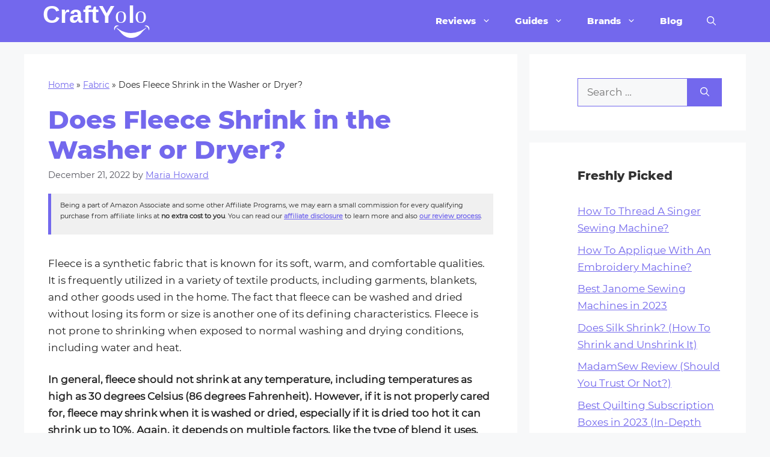

--- FILE ---
content_type: text/html; charset=UTF-8
request_url: https://craftyolo.com/does-fleece-shrink/
body_size: 29547
content:
<!DOCTYPE html><html lang="en-US" prefix="og: https://ogp.me/ns#"><head><meta charset="UTF-8"><style>img:is([sizes="auto" i], [sizes^="auto," i]) { contain-intrinsic-size: 3000px 1500px }</style><meta name="viewport" content="width=device-width, initial-scale=1"><title>Does Fleece Shrink in the Washer or Dryer?</title><meta name="description" content="Does Fleece Shrink When Washed or Dried? You can check the detailed guide about how much does it shrink, how to avoid its shrinking and washing guide here."/><meta name="robots" content="follow, index, max-snippet:-1, max-video-preview:-1, max-image-preview:large"/><link rel="canonical" href="https://craftyolo.com/does-fleece-shrink/" /><meta property="og:locale" content="en_US" /><meta property="og:type" content="article" /><meta property="og:title" content="Does Fleece Shrink in the Washer or Dryer?" /><meta property="og:description" content="Does Fleece Shrink When Washed or Dried? You can check the detailed guide about how much does it shrink, how to avoid its shrinking and washing guide here." /><meta property="og:url" content="https://craftyolo.com/does-fleece-shrink/" /><meta property="og:site_name" content="CraftYolo" /><meta property="article:publisher" content="https://www.facebook.com/CraftYolo/" /><meta property="article:section" content="Fabric" /><meta property="og:updated_time" content="2022-12-21T08:33:47-08:00" /><meta property="article:published_time" content="2022-12-21T08:33:37-08:00" /><meta property="article:modified_time" content="2022-12-21T08:33:47-08:00" /><meta name="twitter:card" content="summary_large_image" /><meta name="twitter:title" content="Does Fleece Shrink in the Washer or Dryer?" /><meta name="twitter:description" content="Does Fleece Shrink When Washed or Dried? You can check the detailed guide about how much does it shrink, how to avoid its shrinking and washing guide here." /><meta name="twitter:label1" content="Written by" /><meta name="twitter:data1" content="Maria Howard" /><meta name="twitter:label2" content="Time to read" /><meta name="twitter:data2" content="26 minutes" /> <script type="application/ld+json" class="rank-math-schema-pro">{"@context":"https://schema.org","@graph":[{"@type":"Organization","@id":"https://craftyolo.com/#organization","name":"CraftYolo","sameAs":["https://www.facebook.com/CraftYolo/"],"logo":{"@type":"ImageObject","@id":"https://craftyolo.com/#logo","url":"https://craftyolo.com/wp-content/uploads/2022/08/CraftYolo-Icon.png","contentUrl":"https://craftyolo.com/wp-content/uploads/2022/08/CraftYolo-Icon.png","caption":"CraftYolo","inLanguage":"en-US","width":"512","height":"512"}},{"@type":"WebSite","@id":"https://craftyolo.com/#website","url":"https://craftyolo.com","name":"CraftYolo","publisher":{"@id":"https://craftyolo.com/#organization"},"inLanguage":"en-US"},{"@type":"BreadcrumbList","@id":"https://craftyolo.com/does-fleece-shrink/#breadcrumb","itemListElement":[{"@type":"ListItem","position":"1","item":{"@id":"https://craftyolo.com","name":"Home"}},{"@type":"ListItem","position":"2","item":{"@id":"https://craftyolo.com/fabric/","name":"Fabric"}},{"@type":"ListItem","position":"3","item":{"@id":"https://craftyolo.com/does-fleece-shrink/","name":"Does Fleece Shrink in the Washer or Dryer?"}}]},{"@type":"WebPage","@id":"https://craftyolo.com/does-fleece-shrink/#webpage","url":"https://craftyolo.com/does-fleece-shrink/","name":"Does Fleece Shrink in the Washer or Dryer?","datePublished":"2022-12-21T08:33:37-08:00","dateModified":"2022-12-21T08:33:47-08:00","isPartOf":{"@id":"https://craftyolo.com/#website"},"inLanguage":"en-US","breadcrumb":{"@id":"https://craftyolo.com/does-fleece-shrink/#breadcrumb"}},{"@type":"Person","@id":"https://craftyolo.com/author/maria/","name":"Maria Howard","url":"https://craftyolo.com/author/maria/","image":{"@type":"ImageObject","@id":"https://craftyolo.com/wp-content/litespeed/avatar/afc13667653145649819957a8c8a4ca2.jpg?ver=1762608755","url":"https://craftyolo.com/wp-content/litespeed/avatar/afc13667653145649819957a8c8a4ca2.jpg?ver=1762608755","caption":"Maria Howard","inLanguage":"en-US"},"worksFor":{"@id":"https://craftyolo.com/#organization"}},{"@type":"BlogPosting","headline":"Does Fleece Shrink in the Washer or Dryer?","keywords":"fleece shrink","datePublished":"2022-12-21T08:33:37-08:00","dateModified":"2022-12-21T08:33:47-08:00","articleSection":"Fabric, Other Guides","author":{"@id":"https://craftyolo.com/author/maria/","name":"Maria Howard"},"publisher":{"@id":"https://craftyolo.com/#organization"},"description":"Does Fleece Shrink When Washed or Dried? You can check the detailed guide about how much does it shrink, how to avoid its shrinking and washing guide here.","name":"Does Fleece Shrink in the Washer or Dryer?","subjectOf":[{"@type":"FAQPage","mainEntity":[{"@type":"Question","url":"https://craftyolo.com/does-fleece-shrink/#faq-question-1661559061384","name":"Do Outdoor Fleece Jackets Shrink?","acceptedAnswer":{"@type":"Answer","text":"Outdoor fleece jackets are made from synthetic fabrics that can be washed in a machine and dried in a dryer easily. The amount that it shrinks depends on which quality of your fabric, as well as whether or not you use the proper settings for washing. Although the fleece is pretty tough fabric, it is always best to avoid its exposure to extrem heat. Also, you should always let them air dry if you don't need it immediately because too much heat can cause the material to become sticky and unusable."}},{"@type":"Question","url":"https://craftyolo.com/does-fleece-shrink/#faq-question-1661559066685","name":"How Do You Make Fleece Smaller?","acceptedAnswer":{"@type":"Answer","text":"If you find that your fleece is getting closer to being the size you\u2019d like it to be, there are several things that you can do. You can wash it in using hot water or put in dryer with heat setting. This will cause the fabric to open up and become thinner, which will make it a simple matter to get the item into a smaller size. The best way to shrink fleece is to cut off any unwanted portion of fleece and then use both sides of this new piece in order to create a smaller size."}},{"@type":"Question","url":"https://craftyolo.com/does-fleece-shrink/#faq-question-1661559081593","name":"Can You Machine Wash Fleece?","acceptedAnswer":{"@type":"Answer","text":"The short answer to this question is yes, fleece is pretty easy fabric to care for. You can wash fleece in a machine, with the regular spin cycle using normal water and then hang it up to dry after it\u2019s done. As such, they can be washed without any difficulty at home easily."}},{"@type":"Question","url":"https://craftyolo.com/does-fleece-shrink/#faq-question-1661559095571","name":"Does Fleece Shrink In The Sun?","acceptedAnswer":{"@type":"Answer","text":"Like most other fabrics, fleece material will shrink if left in the sun for too long. This means that it should not be left out for extended periods of time when it is on a line or drying rack. While this may seem like common sense, some people avoid removing their clothing from these places even when they are aware that the item may be getting ruined by prolonged exposure to sunlight and wind."}},{"@type":"Question","url":"https://craftyolo.com/does-fleece-shrink/#faq-question-1661559108761","name":"Can You Put Polyester Fleece In The Dryer?","acceptedAnswer":{"@type":"Answer","text":"You can put polyester fleece in the dryer. Polyester is a synthetic fabric made from plastic, but it still requires the same care as natural fibers for washing and drying. Use cold water when washing, and run it through the dryer in a low-heat setting. Air drying is also an option if you don\u2019t have access to a dryer."}}]}],"@id":"https://craftyolo.com/does-fleece-shrink/#richSnippet","isPartOf":{"@id":"https://craftyolo.com/does-fleece-shrink/#webpage"},"inLanguage":"en-US","mainEntityOfPage":{"@id":"https://craftyolo.com/does-fleece-shrink/#webpage"}}]}</script> <link rel="alternate" type="application/rss+xml" title="CraftYolo &raquo; Stories Feed" href="https://craftyolo.com/visual-stories/feed/"><link data-optimized="2" rel="stylesheet" href="https://craftyolo.com/wp-content/litespeed/css/cfaad3dd495c8768fe9ecc2f8ad4b496.css?ver=79b7b" /><style id='classic-theme-styles-inline-css'>/*! This file is auto-generated */
.wp-block-button__link{color:#fff;background-color:#32373c;border-radius:9999px;box-shadow:none;text-decoration:none;padding:calc(.667em + 2px) calc(1.333em + 2px);font-size:1.125em}.wp-block-file__button{background:#32373c;color:#fff;text-decoration:none}</style><style id='global-styles-inline-css'>:root{--wp--preset--aspect-ratio--square: 1;--wp--preset--aspect-ratio--4-3: 4/3;--wp--preset--aspect-ratio--3-4: 3/4;--wp--preset--aspect-ratio--3-2: 3/2;--wp--preset--aspect-ratio--2-3: 2/3;--wp--preset--aspect-ratio--16-9: 16/9;--wp--preset--aspect-ratio--9-16: 9/16;--wp--preset--color--black: #000000;--wp--preset--color--cyan-bluish-gray: #abb8c3;--wp--preset--color--white: #ffffff;--wp--preset--color--pale-pink: #f78da7;--wp--preset--color--vivid-red: #cf2e2e;--wp--preset--color--luminous-vivid-orange: #ff6900;--wp--preset--color--luminous-vivid-amber: #fcb900;--wp--preset--color--light-green-cyan: #7bdcb5;--wp--preset--color--vivid-green-cyan: #00d084;--wp--preset--color--pale-cyan-blue: #8ed1fc;--wp--preset--color--vivid-cyan-blue: #0693e3;--wp--preset--color--vivid-purple: #9b51e0;--wp--preset--color--global-color-8: var(--global-color-8);--wp--preset--color--pros: var(--pros);--wp--preset--color--cons: var(--cons);--wp--preset--color--contrast: var(--contrast);--wp--preset--color--contrast-2: var(--contrast-2);--wp--preset--color--contrast-3: var(--contrast-3);--wp--preset--color--base: var(--base);--wp--preset--color--base-2: var(--base-2);--wp--preset--color--base-3: var(--base-3);--wp--preset--color--accent: var(--accent);--wp--preset--gradient--vivid-cyan-blue-to-vivid-purple: linear-gradient(135deg,rgba(6,147,227,1) 0%,rgb(155,81,224) 100%);--wp--preset--gradient--light-green-cyan-to-vivid-green-cyan: linear-gradient(135deg,rgb(122,220,180) 0%,rgb(0,208,130) 100%);--wp--preset--gradient--luminous-vivid-amber-to-luminous-vivid-orange: linear-gradient(135deg,rgba(252,185,0,1) 0%,rgba(255,105,0,1) 100%);--wp--preset--gradient--luminous-vivid-orange-to-vivid-red: linear-gradient(135deg,rgba(255,105,0,1) 0%,rgb(207,46,46) 100%);--wp--preset--gradient--very-light-gray-to-cyan-bluish-gray: linear-gradient(135deg,rgb(238,238,238) 0%,rgb(169,184,195) 100%);--wp--preset--gradient--cool-to-warm-spectrum: linear-gradient(135deg,rgb(74,234,220) 0%,rgb(151,120,209) 20%,rgb(207,42,186) 40%,rgb(238,44,130) 60%,rgb(251,105,98) 80%,rgb(254,248,76) 100%);--wp--preset--gradient--blush-light-purple: linear-gradient(135deg,rgb(255,206,236) 0%,rgb(152,150,240) 100%);--wp--preset--gradient--blush-bordeaux: linear-gradient(135deg,rgb(254,205,165) 0%,rgb(254,45,45) 50%,rgb(107,0,62) 100%);--wp--preset--gradient--luminous-dusk: linear-gradient(135deg,rgb(255,203,112) 0%,rgb(199,81,192) 50%,rgb(65,88,208) 100%);--wp--preset--gradient--pale-ocean: linear-gradient(135deg,rgb(255,245,203) 0%,rgb(182,227,212) 50%,rgb(51,167,181) 100%);--wp--preset--gradient--electric-grass: linear-gradient(135deg,rgb(202,248,128) 0%,rgb(113,206,126) 100%);--wp--preset--gradient--midnight: linear-gradient(135deg,rgb(2,3,129) 0%,rgb(40,116,252) 100%);--wp--preset--font-size--small: 13px;--wp--preset--font-size--medium: 20px;--wp--preset--font-size--large: 36px;--wp--preset--font-size--x-large: 42px;--wp--preset--spacing--20: 0.44rem;--wp--preset--spacing--30: 0.67rem;--wp--preset--spacing--40: 1rem;--wp--preset--spacing--50: 1.5rem;--wp--preset--spacing--60: 2.25rem;--wp--preset--spacing--70: 3.38rem;--wp--preset--spacing--80: 5.06rem;--wp--preset--shadow--natural: 6px 6px 9px rgba(0, 0, 0, 0.2);--wp--preset--shadow--deep: 12px 12px 50px rgba(0, 0, 0, 0.4);--wp--preset--shadow--sharp: 6px 6px 0px rgba(0, 0, 0, 0.2);--wp--preset--shadow--outlined: 6px 6px 0px -3px rgba(255, 255, 255, 1), 6px 6px rgba(0, 0, 0, 1);--wp--preset--shadow--crisp: 6px 6px 0px rgba(0, 0, 0, 1);}:where(.is-layout-flex){gap: 0.5em;}:where(.is-layout-grid){gap: 0.5em;}body .is-layout-flex{display: flex;}.is-layout-flex{flex-wrap: wrap;align-items: center;}.is-layout-flex > :is(*, div){margin: 0;}body .is-layout-grid{display: grid;}.is-layout-grid > :is(*, div){margin: 0;}:where(.wp-block-columns.is-layout-flex){gap: 2em;}:where(.wp-block-columns.is-layout-grid){gap: 2em;}:where(.wp-block-post-template.is-layout-flex){gap: 1.25em;}:where(.wp-block-post-template.is-layout-grid){gap: 1.25em;}.has-black-color{color: var(--wp--preset--color--black) !important;}.has-cyan-bluish-gray-color{color: var(--wp--preset--color--cyan-bluish-gray) !important;}.has-white-color{color: var(--wp--preset--color--white) !important;}.has-pale-pink-color{color: var(--wp--preset--color--pale-pink) !important;}.has-vivid-red-color{color: var(--wp--preset--color--vivid-red) !important;}.has-luminous-vivid-orange-color{color: var(--wp--preset--color--luminous-vivid-orange) !important;}.has-luminous-vivid-amber-color{color: var(--wp--preset--color--luminous-vivid-amber) !important;}.has-light-green-cyan-color{color: var(--wp--preset--color--light-green-cyan) !important;}.has-vivid-green-cyan-color{color: var(--wp--preset--color--vivid-green-cyan) !important;}.has-pale-cyan-blue-color{color: var(--wp--preset--color--pale-cyan-blue) !important;}.has-vivid-cyan-blue-color{color: var(--wp--preset--color--vivid-cyan-blue) !important;}.has-vivid-purple-color{color: var(--wp--preset--color--vivid-purple) !important;}.has-black-background-color{background-color: var(--wp--preset--color--black) !important;}.has-cyan-bluish-gray-background-color{background-color: var(--wp--preset--color--cyan-bluish-gray) !important;}.has-white-background-color{background-color: var(--wp--preset--color--white) !important;}.has-pale-pink-background-color{background-color: var(--wp--preset--color--pale-pink) !important;}.has-vivid-red-background-color{background-color: var(--wp--preset--color--vivid-red) !important;}.has-luminous-vivid-orange-background-color{background-color: var(--wp--preset--color--luminous-vivid-orange) !important;}.has-luminous-vivid-amber-background-color{background-color: var(--wp--preset--color--luminous-vivid-amber) !important;}.has-light-green-cyan-background-color{background-color: var(--wp--preset--color--light-green-cyan) !important;}.has-vivid-green-cyan-background-color{background-color: var(--wp--preset--color--vivid-green-cyan) !important;}.has-pale-cyan-blue-background-color{background-color: var(--wp--preset--color--pale-cyan-blue) !important;}.has-vivid-cyan-blue-background-color{background-color: var(--wp--preset--color--vivid-cyan-blue) !important;}.has-vivid-purple-background-color{background-color: var(--wp--preset--color--vivid-purple) !important;}.has-black-border-color{border-color: var(--wp--preset--color--black) !important;}.has-cyan-bluish-gray-border-color{border-color: var(--wp--preset--color--cyan-bluish-gray) !important;}.has-white-border-color{border-color: var(--wp--preset--color--white) !important;}.has-pale-pink-border-color{border-color: var(--wp--preset--color--pale-pink) !important;}.has-vivid-red-border-color{border-color: var(--wp--preset--color--vivid-red) !important;}.has-luminous-vivid-orange-border-color{border-color: var(--wp--preset--color--luminous-vivid-orange) !important;}.has-luminous-vivid-amber-border-color{border-color: var(--wp--preset--color--luminous-vivid-amber) !important;}.has-light-green-cyan-border-color{border-color: var(--wp--preset--color--light-green-cyan) !important;}.has-vivid-green-cyan-border-color{border-color: var(--wp--preset--color--vivid-green-cyan) !important;}.has-pale-cyan-blue-border-color{border-color: var(--wp--preset--color--pale-cyan-blue) !important;}.has-vivid-cyan-blue-border-color{border-color: var(--wp--preset--color--vivid-cyan-blue) !important;}.has-vivid-purple-border-color{border-color: var(--wp--preset--color--vivid-purple) !important;}.has-vivid-cyan-blue-to-vivid-purple-gradient-background{background: var(--wp--preset--gradient--vivid-cyan-blue-to-vivid-purple) !important;}.has-light-green-cyan-to-vivid-green-cyan-gradient-background{background: var(--wp--preset--gradient--light-green-cyan-to-vivid-green-cyan) !important;}.has-luminous-vivid-amber-to-luminous-vivid-orange-gradient-background{background: var(--wp--preset--gradient--luminous-vivid-amber-to-luminous-vivid-orange) !important;}.has-luminous-vivid-orange-to-vivid-red-gradient-background{background: var(--wp--preset--gradient--luminous-vivid-orange-to-vivid-red) !important;}.has-very-light-gray-to-cyan-bluish-gray-gradient-background{background: var(--wp--preset--gradient--very-light-gray-to-cyan-bluish-gray) !important;}.has-cool-to-warm-spectrum-gradient-background{background: var(--wp--preset--gradient--cool-to-warm-spectrum) !important;}.has-blush-light-purple-gradient-background{background: var(--wp--preset--gradient--blush-light-purple) !important;}.has-blush-bordeaux-gradient-background{background: var(--wp--preset--gradient--blush-bordeaux) !important;}.has-luminous-dusk-gradient-background{background: var(--wp--preset--gradient--luminous-dusk) !important;}.has-pale-ocean-gradient-background{background: var(--wp--preset--gradient--pale-ocean) !important;}.has-electric-grass-gradient-background{background: var(--wp--preset--gradient--electric-grass) !important;}.has-midnight-gradient-background{background: var(--wp--preset--gradient--midnight) !important;}.has-small-font-size{font-size: var(--wp--preset--font-size--small) !important;}.has-medium-font-size{font-size: var(--wp--preset--font-size--medium) !important;}.has-large-font-size{font-size: var(--wp--preset--font-size--large) !important;}.has-x-large-font-size{font-size: var(--wp--preset--font-size--x-large) !important;}
:where(.wp-block-post-template.is-layout-flex){gap: 1.25em;}:where(.wp-block-post-template.is-layout-grid){gap: 1.25em;}
:where(.wp-block-columns.is-layout-flex){gap: 2em;}:where(.wp-block-columns.is-layout-grid){gap: 2em;}
:root :where(.wp-block-pullquote){font-size: 1.5em;line-height: 1.6;}</style><style id='generate-style-inline-css'>body{background-color:var(--base-2);color:var(--contrast);}a{color:var(--global-color-8);}a{text-decoration:underline;}.entry-title a, .site-branding a, a.button, .wp-block-button__link, .main-navigation a{text-decoration:none;}a:hover, a:focus, a:active{color:var(--global-color-8);}.wp-block-group__inner-container{max-width:1200px;margin-left:auto;margin-right:auto;}.site-header .header-image{width:180px;}.generate-back-to-top{font-size:20px;border-radius:3px;position:fixed;bottom:30px;right:30px;line-height:40px;width:40px;text-align:center;z-index:10;transition:opacity 300ms ease-in-out;opacity:0.1;transform:translateY(1000px);}.generate-back-to-top__show{opacity:1;transform:translateY(0);}:root{--global-color-8:#7368ED;--pros:#2bd371;--cons:#d93030;--contrast:#222222;--contrast-2:#575760;--contrast-3:#b2b2be;--base:#f0f0f0;--base-2:#f7f8f9;--base-3:#ffffff;--accent:#1e73be;}:root .has-global-color-8-color{color:var(--global-color-8);}:root .has-global-color-8-background-color{background-color:var(--global-color-8);}:root .has-pros-color{color:var(--pros);}:root .has-pros-background-color{background-color:var(--pros);}:root .has-cons-color{color:var(--cons);}:root .has-cons-background-color{background-color:var(--cons);}:root .has-contrast-color{color:var(--contrast);}:root .has-contrast-background-color{background-color:var(--contrast);}:root .has-contrast-2-color{color:var(--contrast-2);}:root .has-contrast-2-background-color{background-color:var(--contrast-2);}:root .has-contrast-3-color{color:var(--contrast-3);}:root .has-contrast-3-background-color{background-color:var(--contrast-3);}:root .has-base-color{color:var(--base);}:root .has-base-background-color{background-color:var(--base);}:root .has-base-2-color{color:var(--base-2);}:root .has-base-2-background-color{background-color:var(--base-2);}:root .has-base-3-color{color:var(--base-3);}:root .has-base-3-background-color{background-color:var(--base-3);}:root .has-accent-color{color:var(--accent);}:root .has-accent-background-color{background-color:var(--accent);}.gp-modal:not(.gp-modal--open):not(.gp-modal--transition){display:none;}.gp-modal--transition:not(.gp-modal--open){pointer-events:none;}.gp-modal-overlay:not(.gp-modal-overlay--open):not(.gp-modal--transition){display:none;}.gp-modal__overlay{display:none;position:fixed;top:0;left:0;right:0;bottom:0;background:rgba(0,0,0,0.2);display:flex;justify-content:center;align-items:center;z-index:10000;backdrop-filter:blur(3px);transition:opacity 500ms ease;opacity:0;}.gp-modal--open:not(.gp-modal--transition) .gp-modal__overlay{opacity:1;}.gp-modal__container{max-width:100%;max-height:100vh;transform:scale(0.9);transition:transform 500ms ease;padding:0 10px;}.gp-modal--open:not(.gp-modal--transition) .gp-modal__container{transform:scale(1);}.search-modal-fields{display:flex;}.gp-search-modal .gp-modal__overlay{align-items:flex-start;padding-top:25vh;background:var(--gp-search-modal-overlay-bg-color);}.search-modal-form{width:500px;max-width:100%;background-color:var(--gp-search-modal-bg-color);color:var(--gp-search-modal-text-color);}.search-modal-form .search-field, .search-modal-form .search-field:focus{width:100%;height:60px;background-color:transparent;border:0;appearance:none;color:currentColor;}.search-modal-fields button, .search-modal-fields button:active, .search-modal-fields button:focus, .search-modal-fields button:hover{background-color:transparent;border:0;color:currentColor;width:60px;}h1, h2, h3, h4, h5, h6{font-family:Sewing Machine Bold;}body, button, input, select, textarea{font-family:Sewing Machine Regular;}body{line-height:1.7;}@media (max-width:768px){body, button, input, select, textarea{font-size:15px;}}.main-navigation a, .main-navigation .menu-toggle, .main-navigation .menu-bar-items{font-family:Sewing Machine Bold;}.main-navigation .main-nav ul ul li a{font-family:Sewing Machine Regular;}button:not(.menu-toggle),html input[type="button"],input[type="reset"],input[type="submit"],.button,.wp-block-button .wp-block-button__link{font-family:Sewing Machine Bold;}.site-info{font-family:Sewing Machine Regular;}h1.entry-title{font-family:Sewing Machine Bold;}@media (max-width:768px){h1.entry-title{font-size:32px;}}h1{font-family:Sewing Machine Bold;}@media (max-width:768px){h2{font-size:28px;}}@media (max-width:768px){h3{font-size:22px;}}@media (max-width:768px){h4{font-size:18px;}}.top-bar{background-color:#636363;color:#ffffff;}.top-bar a{color:#ffffff;}.top-bar a:hover{color:#303030;}.site-header{background-color:var(--global-color-8);color:#ffffff;}.site-header a{color:#fef9f9;}.site-header a:hover{color:#ffffff;}.main-title a,.main-title a:hover{color:#ffffff;}.site-description{color:#ffffff;}.mobile-menu-control-wrapper .menu-toggle,.mobile-menu-control-wrapper .menu-toggle:hover,.mobile-menu-control-wrapper .menu-toggle:focus,.has-inline-mobile-toggle #site-navigation.toggled{background-color:rgba(0, 0, 0, 0.02);}.main-navigation,.main-navigation ul ul{background-color:var(--global-color-8);}.main-navigation .main-nav ul li a, .main-navigation .menu-toggle, .main-navigation .menu-bar-items{color:#ffffff;}.main-navigation .main-nav ul li:not([class*="current-menu-"]):hover > a, .main-navigation .main-nav ul li:not([class*="current-menu-"]):focus > a, .main-navigation .main-nav ul li.sfHover:not([class*="current-menu-"]) > a, .main-navigation .menu-bar-item:hover > a, .main-navigation .menu-bar-item.sfHover > a{color:#ffffff;background-color:var(--global-color-8);}button.menu-toggle:hover,button.menu-toggle:focus{color:#ffffff;}.main-navigation .main-nav ul li[class*="current-menu-"] > a{color:#ffffff;background-color:var(--global-color-8);}.navigation-search input[type="search"],.navigation-search input[type="search"]:active, .navigation-search input[type="search"]:focus, .main-navigation .main-nav ul li.search-item.active > a, .main-navigation .menu-bar-items .search-item.active > a{color:#ffffff;background-color:var(--global-color-8);}.main-navigation ul ul{background-color:var(--global-color-8);}.main-navigation .main-nav ul ul li a{color:#ffffff;}.main-navigation .main-nav ul ul li:not([class*="current-menu-"]):hover > a,.main-navigation .main-nav ul ul li:not([class*="current-menu-"]):focus > a, .main-navigation .main-nav ul ul li.sfHover:not([class*="current-menu-"]) > a{color:#ffffff;background-color:var(--global-color-8);}.main-navigation .main-nav ul ul li[class*="current-menu-"] > a{color:#ffffff;background-color:var(--global-color-8);}.separate-containers .inside-article, .separate-containers .comments-area, .separate-containers .page-header, .one-container .container, .separate-containers .paging-navigation, .inside-page-header{background-color:var(--base-3);}.inside-article a,.paging-navigation a,.comments-area a,.page-header a{color:var(--global-color-8);}.inside-article a:hover,.paging-navigation a:hover,.comments-area a:hover,.page-header a:hover{color:var(--global-color-8);}.entry-header h1,.page-header h1{color:var(--global-color-8);}.entry-title a{color:var(--contrast);}.entry-title a:hover{color:var(--contrast-2);}.entry-meta{color:var(--contrast-2);}.entry-meta a{color:var(--global-color-8);}.entry-meta a:hover{color:var(--global-color-8);}h1{color:var(--global-color-8);}.sidebar .widget{background-color:var(--base-3);}.footer-widgets{background-color:var(--base-3);}.site-info{color:#ffffff;background-color:var(--global-color-8);}input[type="text"],input[type="email"],input[type="url"],input[type="password"],input[type="search"],input[type="tel"],input[type="number"],textarea,select{color:var(--contrast);background-color:var(--base-2);border-color:var(--global-color-8);}input[type="text"]:focus,input[type="email"]:focus,input[type="url"]:focus,input[type="password"]:focus,input[type="search"]:focus,input[type="tel"]:focus,input[type="number"]:focus,textarea:focus,select:focus{color:var(--contrast);background-color:var(--base-2);border-color:var(--global-color-8);}button,html input[type="button"],input[type="reset"],input[type="submit"],a.button,a.wp-block-button__link:not(.has-background){color:#ffffff;background-color:var(--global-color-8);}button:hover,html input[type="button"]:hover,input[type="reset"]:hover,input[type="submit"]:hover,a.button:hover,button:focus,html input[type="button"]:focus,input[type="reset"]:focus,input[type="submit"]:focus,a.button:focus,a.wp-block-button__link:not(.has-background):active,a.wp-block-button__link:not(.has-background):focus,a.wp-block-button__link:not(.has-background):hover{color:#ffffff;background-color:var(--global-color-8);}a.generate-back-to-top{background-color:rgba(115,104,237,0.49);color:#ffffff;}a.generate-back-to-top:hover,a.generate-back-to-top:focus{background-color:rgba(115,104,237,0.76);color:#ffffff;}:root{--gp-search-modal-bg-color:var(--base-3);--gp-search-modal-text-color:var(--contrast);--gp-search-modal-overlay-bg-color:rgba(0,0,0,0.2);}@media (max-width: 768px){.main-navigation .menu-bar-item:hover > a, .main-navigation .menu-bar-item.sfHover > a{background:none;color:#ffffff;}}.inside-header{padding:5px 30px 5px 30px;}.nav-below-header .main-navigation .inside-navigation.grid-container, .nav-above-header .main-navigation .inside-navigation.grid-container{padding:0px 10px 0px 10px;}.site-main .wp-block-group__inner-container{padding:40px;}.separate-containers .paging-navigation{padding-top:20px;padding-bottom:20px;}.entry-content .alignwide, body:not(.no-sidebar) .entry-content .alignfull{margin-left:-40px;width:calc(100% + 80px);max-width:calc(100% + 80px);}.rtl .menu-item-has-children .dropdown-menu-toggle{padding-left:20px;}.rtl .main-navigation .main-nav ul li.menu-item-has-children > a{padding-right:20px;}.widget-area .widget{padding:40px 40px 40px 80px;}@media (max-width:768px){.separate-containers .inside-article, .separate-containers .comments-area, .separate-containers .page-header, .separate-containers .paging-navigation, .one-container .site-content, .inside-page-header{padding:30px;}.site-main .wp-block-group__inner-container{padding:30px;}.inside-top-bar{padding-right:30px;padding-left:30px;}.inside-header{padding-right:30px;padding-left:30px;}.widget-area .widget{padding-top:30px;padding-right:30px;padding-bottom:30px;padding-left:30px;}.footer-widgets-container{padding-top:30px;padding-right:30px;padding-bottom:30px;padding-left:30px;}.inside-site-info{padding-right:30px;padding-left:30px;}.entry-content .alignwide, body:not(.no-sidebar) .entry-content .alignfull{margin-left:-30px;width:calc(100% + 60px);max-width:calc(100% + 60px);}.one-container .site-main .paging-navigation{margin-bottom:20px;}}/* End cached CSS */.is-right-sidebar{width:30%;}.is-left-sidebar{width:30%;}.site-content .content-area{width:70%;}@media (max-width: 768px){.main-navigation .menu-toggle,.sidebar-nav-mobile:not(#sticky-placeholder){display:block;}.main-navigation ul,.gen-sidebar-nav,.main-navigation:not(.slideout-navigation):not(.toggled) .main-nav > ul,.has-inline-mobile-toggle #site-navigation .inside-navigation > *:not(.navigation-search):not(.main-nav){display:none;}.nav-align-right .inside-navigation,.nav-align-center .inside-navigation{justify-content:space-between;}.has-inline-mobile-toggle .mobile-menu-control-wrapper{display:flex;flex-wrap:wrap;}.has-inline-mobile-toggle .inside-header{flex-direction:row;text-align:left;flex-wrap:wrap;}.has-inline-mobile-toggle .header-widget,.has-inline-mobile-toggle #site-navigation{flex-basis:100%;}.nav-float-left .has-inline-mobile-toggle #site-navigation{order:10;}}
.dynamic-author-image-rounded{border-radius:100%;}.dynamic-featured-image, .dynamic-author-image{vertical-align:middle;}.one-container.blog .dynamic-content-template:not(:last-child), .one-container.archive .dynamic-content-template:not(:last-child){padding-bottom:0px;}.dynamic-entry-excerpt > p:last-child{margin-bottom:0px;}</style><style id='generateblocks-inline-css'>.gb-container .wp-block-image img{vertical-align:middle;}.gb-container .gb-shape{position:absolute;overflow:hidden;pointer-events:none;line-height:0;}.gb-container .gb-shape svg{fill:currentColor;}.gb-container-2fbd4061{margin-top:40px;border-radius:8px;border-top:8px solid var(--global-color-8);background-color:rgba(240, 242, 245, 0.4);max-width:800px;margin-left:auto;margin-right:auto;}.gb-container-2fbd4061 > .gb-inside-container{padding:30px 40px 35px 30px;max-width:800px;margin-left:auto;margin-right:auto;}.gb-container-2fbd4061:hover{border-top-color:var(--global-color-8);border-color:var(--global-color-8);}.gb-grid-wrapper > .gb-grid-column-2fbd4061 > .gb-container{display:flex;flex-direction:column;height:100%;}.gb-container-9f31e2e4 > .gb-inside-container{padding:0;}.gb-grid-wrapper > .gb-grid-column-9f31e2e4{width:20%;}.gb-grid-wrapper > .gb-grid-column-9f31e2e4 > .gb-container{display:flex;flex-direction:column;height:100%;}.gb-container-a4dd6728 > .gb-inside-container{padding:0;}.gb-grid-wrapper > .gb-grid-column-a4dd6728{width:80%;}.gb-grid-wrapper > .gb-grid-column-a4dd6728 > .gb-container{display:flex;flex-direction:column;height:100%;}.gb-container-3c159125{margin-top:20px;margin-bottom:10px;border-left:5px solid var(--global-color-8);background-color:#f0f0f0;}.gb-container-3c159125 > .gb-inside-container{padding:10px 5px 5px 15px;max-width:1200px;margin-left:auto;margin-right:auto;}.gb-container-3c159125:hover{border-left-color:var(--global-color-8);background-color:#f0f0f0;border-color:var(--global-color-8);}.gb-container-3c159125 a, .gb-container-3c159125 a:visited{color:var(--global-color-8);}.gb-container-3c159125 a:hover{color:var(--global-color-8);}.gb-grid-wrapper > .gb-grid-column-3c159125 > .gb-container{display:flex;flex-direction:column;height:100%;}.gb-container-3f202504{font-size:14px;margin-bottom:20px;}.gb-container-3f202504 > .gb-inside-container{max-width:1200px;margin-left:auto;margin-right:auto;}.gb-grid-wrapper > .gb-grid-column-3f202504 > .gb-container{display:flex;flex-direction:column;height:100%;}.gb-grid-wrapper{display:flex;flex-wrap:wrap;}.gb-grid-column{box-sizing:border-box;}.gb-grid-wrapper .wp-block-image{margin-bottom:0;}.gb-grid-wrapper-99731d90{align-items:center;margin-left:-30px;}.gb-grid-wrapper-99731d90 > .gb-grid-column{padding-left:30px;}.gb-icon svg{fill:currentColor;}.gb-highlight{background:none;color:unset;}p.gb-headline-27d57c71{font-size:18px;letter-spacing:0.2em;font-weight:600;text-transform:uppercase;margin-bottom:10px;}p.gb-headline-9e843b1c{margin-bottom:1em;}@media (max-width: 767px) {.gb-grid-wrapper > .gb-grid-column-9f31e2e4{width:100%;}.gb-grid-wrapper > .gb-grid-column-a4dd6728{width:100%;}.gb-grid-wrapper > div.gb-grid-column-a4dd6728{padding-bottom:0;}.gb-container-3f202504{font-size:12px;}.gb-grid-wrapper-99731d90 > .gb-grid-column{padding-bottom:20px;}p.gb-headline-27d57c71{text-align:center;}p.gb-headline-9e843b1c{text-align:center;}}.gb-container-link{position:absolute;top:0;right:0;bottom:0;left:0;z-index:99;}a.gb-container{display: block;}</style> <script src="https://craftyolo.com/wp-includes/js/jquery/jquery.min.js" id="jquery-core-js"></script> <script data-optimized="1" src="https://craftyolo.com/wp-content/litespeed/js/aa6036c01cf16aeb584981a6888e7802.js?ver=e7802" id="imageviewer-js" defer data-deferred="1"></script> <script data-optimized="1" src="https://craftyolo.com/wp-content/litespeed/js/c060c0f3fc1dadbf4ebfc38401565e53.js?ver=65e53" id="nivo-lightbox-js" defer data-deferred="1"></script> <script data-optimized="1" src="https://craftyolo.com/wp-content/litespeed/js/9386791392f350942b1c99b350c7ed84.js?ver=7ed84" id="owl-carousel-js" defer data-deferred="1"></script> <script id="aps-main-script-js-extra" src="[data-uri]" defer></script> <script data-optimized="1" src="https://craftyolo.com/wp-content/litespeed/js/9d44eb4d98d9785669cba1c67dfdc3cc.js?ver=dc3cc" id="aps-main-script-js" defer data-deferred="1"></script> <style type="text/css">.aawp .aawp-tb__row--highlight{background-color:#256aaf;}.aawp .aawp-tb__row--highlight{color:#256aaf;}.aawp .aawp-tb__row--highlight a{color:#256aaf;}</style><meta name='ir-site-verification-token' value='-53101187'/><script id="google_gtagjs" src="https://www.googletagmanager.com/gtag/js?id=G-R0Q3TDHXMZ" defer data-deferred="1"></script> <script id="google_gtagjs-inline" src="[data-uri]" defer></script> <link rel="icon" href="https://craftyolo.com/wp-content/uploads/2022/08/cropped-CraftYolo-Icon-1-32x32.png" sizes="32x32" /><link rel="icon" href="https://craftyolo.com/wp-content/uploads/2022/08/cropped-CraftYolo-Icon-1-192x192.png" sizes="192x192" /><link rel="apple-touch-icon" href="https://craftyolo.com/wp-content/uploads/2022/08/cropped-CraftYolo-Icon-1-180x180.png" /><meta name="msapplication-TileImage" content="https://craftyolo.com/wp-content/uploads/2022/08/cropped-CraftYolo-Icon-1-270x270.png" /></head><body class="wp-singular post-template-default single single-post postid-1955 single-format-standard wp-custom-logo wp-embed-responsive wp-theme-generatepress wp-child-theme-generatepress_child aawp-custom post-image-below-header post-image-aligned-center sticky-menu-fade right-sidebar nav-float-right separate-containers header-aligned-left dropdown-hover" itemtype="https://schema.org/Blog" itemscope>
<a class="screen-reader-text skip-link" href="#content" title="Skip to content">Skip to content</a><header class="site-header has-inline-mobile-toggle" id="masthead" aria-label="Site"  itemtype="https://schema.org/WPHeader" itemscope><div class="inside-header grid-container"><div class="site-logo">
<a href="https://craftyolo.com/" rel="home">
<img  class="header-image is-logo-image" alt="CraftYolo" src="https://craftyolo.com/wp-content/uploads/2022/08/CraftYolo-Logo-HD.svg" />
</a></div><nav class="main-navigation mobile-menu-control-wrapper" id="mobile-menu-control-wrapper" aria-label="Mobile Toggle"><div class="menu-bar-items">	<span class="menu-bar-item">
<a href="#" role="button" aria-label="Open search" data-gpmodal-trigger="gp-search"><span class="gp-icon icon-search"><svg viewBox="0 0 512 512" aria-hidden="true" xmlns="http://www.w3.org/2000/svg" width="1em" height="1em"><path fill-rule="evenodd" clip-rule="evenodd" d="M208 48c-88.366 0-160 71.634-160 160s71.634 160 160 160 160-71.634 160-160S296.366 48 208 48zM0 208C0 93.125 93.125 0 208 0s208 93.125 208 208c0 48.741-16.765 93.566-44.843 129.024l133.826 134.018c9.366 9.379 9.355 24.575-.025 33.941-9.379 9.366-24.575 9.355-33.941-.025L337.238 370.987C301.747 399.167 256.839 416 208 416 93.125 416 0 322.875 0 208z" /></svg><svg viewBox="0 0 512 512" aria-hidden="true" xmlns="http://www.w3.org/2000/svg" width="1em" height="1em"><path d="M71.029 71.029c9.373-9.372 24.569-9.372 33.942 0L256 222.059l151.029-151.03c9.373-9.372 24.569-9.372 33.942 0 9.372 9.373 9.372 24.569 0 33.942L289.941 256l151.03 151.029c9.372 9.373 9.372 24.569 0 33.942-9.373 9.372-24.569 9.372-33.942 0L256 289.941l-151.029 151.03c-9.373 9.372-24.569 9.372-33.942 0-9.372-9.373-9.372-24.569 0-33.942L222.059 256 71.029 104.971c-9.372-9.373-9.372-24.569 0-33.942z" /></svg></span></a>
</span></div>		<button data-nav="site-navigation" class="menu-toggle" aria-controls="primary-menu" aria-expanded="false">
<span class="gp-icon icon-menu-bars"><svg viewBox="0 0 512 512" aria-hidden="true" xmlns="http://www.w3.org/2000/svg" width="1em" height="1em"><path d="M0 96c0-13.255 10.745-24 24-24h464c13.255 0 24 10.745 24 24s-10.745 24-24 24H24c-13.255 0-24-10.745-24-24zm0 160c0-13.255 10.745-24 24-24h464c13.255 0 24 10.745 24 24s-10.745 24-24 24H24c-13.255 0-24-10.745-24-24zm0 160c0-13.255 10.745-24 24-24h464c13.255 0 24 10.745 24 24s-10.745 24-24 24H24c-13.255 0-24-10.745-24-24z" /></svg><svg viewBox="0 0 512 512" aria-hidden="true" xmlns="http://www.w3.org/2000/svg" width="1em" height="1em"><path d="M71.029 71.029c9.373-9.372 24.569-9.372 33.942 0L256 222.059l151.029-151.03c9.373-9.372 24.569-9.372 33.942 0 9.372 9.373 9.372 24.569 0 33.942L289.941 256l151.03 151.029c9.372 9.373 9.372 24.569 0 33.942-9.373 9.372-24.569 9.372-33.942 0L256 289.941l-151.029 151.03c-9.373 9.372-24.569 9.372-33.942 0-9.372-9.373-9.372-24.569 0-33.942L222.059 256 71.029 104.971c-9.372-9.373-9.372-24.569 0-33.942z" /></svg></span><span class="screen-reader-text">Menu</span>		</button></nav><nav class="main-navigation has-menu-bar-items sub-menu-right" id="site-navigation" aria-label="Primary"  itemtype="https://schema.org/SiteNavigationElement" itemscope><div class="inside-navigation grid-container">
<button class="menu-toggle" aria-controls="primary-menu" aria-expanded="false">
<span class="gp-icon icon-menu-bars"><svg viewBox="0 0 512 512" aria-hidden="true" xmlns="http://www.w3.org/2000/svg" width="1em" height="1em"><path d="M0 96c0-13.255 10.745-24 24-24h464c13.255 0 24 10.745 24 24s-10.745 24-24 24H24c-13.255 0-24-10.745-24-24zm0 160c0-13.255 10.745-24 24-24h464c13.255 0 24 10.745 24 24s-10.745 24-24 24H24c-13.255 0-24-10.745-24-24zm0 160c0-13.255 10.745-24 24-24h464c13.255 0 24 10.745 24 24s-10.745 24-24 24H24c-13.255 0-24-10.745-24-24z" /></svg><svg viewBox="0 0 512 512" aria-hidden="true" xmlns="http://www.w3.org/2000/svg" width="1em" height="1em"><path d="M71.029 71.029c9.373-9.372 24.569-9.372 33.942 0L256 222.059l151.029-151.03c9.373-9.372 24.569-9.372 33.942 0 9.372 9.373 9.372 24.569 0 33.942L289.941 256l151.03 151.029c9.372 9.373 9.372 24.569 0 33.942-9.373 9.372-24.569 9.372-33.942 0L256 289.941l-151.029 151.03c-9.373 9.372-24.569 9.372-33.942 0-9.372-9.373-9.372-24.569 0-33.942L222.059 256 71.029 104.971c-9.372-9.373-9.372-24.569 0-33.942z" /></svg></span><span class="screen-reader-text">Menu</span>				</button><div id="primary-menu" class="main-nav"><ul id="menu-main-menu" class=" menu sf-menu"><li id="menu-item-2660" class="menu-item menu-item-type-custom menu-item-object-custom menu-item-has-children menu-item-2660"><a href="https://craftyolo.com/reviews/">Reviews<span role="presentation" class="dropdown-menu-toggle"><span class="gp-icon icon-arrow"><svg viewBox="0 0 330 512" aria-hidden="true" xmlns="http://www.w3.org/2000/svg" width="1em" height="1em"><path d="M305.913 197.085c0 2.266-1.133 4.815-2.833 6.514L171.087 335.593c-1.7 1.7-4.249 2.832-6.515 2.832s-4.815-1.133-6.515-2.832L26.064 203.599c-1.7-1.7-2.832-4.248-2.832-6.514s1.132-4.816 2.832-6.515l14.162-14.163c1.7-1.699 3.966-2.832 6.515-2.832 2.266 0 4.815 1.133 6.515 2.832l111.316 111.317 111.316-111.317c1.7-1.699 4.249-2.832 6.515-2.832s4.815 1.133 6.515 2.832l14.162 14.163c1.7 1.7 2.833 4.249 2.833 6.515z" /></svg></span></span></a><ul class="sub-menu"><li id="menu-item-2672" class="menu-item menu-item-type-custom menu-item-object-custom menu-item-has-children menu-item-2672"><a href="#">By Type<span role="presentation" class="dropdown-menu-toggle"><span class="gp-icon icon-arrow-right"><svg viewBox="0 0 192 512" aria-hidden="true" xmlns="http://www.w3.org/2000/svg" width="1em" height="1em" fill-rule="evenodd" clip-rule="evenodd" stroke-linejoin="round" stroke-miterlimit="1.414"><path d="M178.425 256.001c0 2.266-1.133 4.815-2.832 6.515L43.599 394.509c-1.7 1.7-4.248 2.833-6.514 2.833s-4.816-1.133-6.515-2.833l-14.163-14.162c-1.699-1.7-2.832-3.966-2.832-6.515 0-2.266 1.133-4.815 2.832-6.515l111.317-111.316L16.407 144.685c-1.699-1.7-2.832-4.249-2.832-6.515s1.133-4.815 2.832-6.515l14.163-14.162c1.7-1.7 4.249-2.833 6.515-2.833s4.815 1.133 6.514 2.833l131.994 131.993c1.7 1.7 2.832 4.249 2.832 6.515z" fill-rule="nonzero" /></svg></span></span></a><ul class="sub-menu"><li id="menu-item-2661" class="menu-item menu-item-type-custom menu-item-object-custom menu-item-2661"><a href="https://craftyolo.com/sewing-machines/">Sewing Machines</a></li><li id="menu-item-2662" class="menu-item menu-item-type-custom menu-item-object-custom menu-item-2662"><a href="https://craftyolo.com/quilting-machines/">Quilting Machines</a></li><li id="menu-item-2663" class="menu-item menu-item-type-custom menu-item-object-custom menu-item-2663"><a href="https://craftyolo.com/embroidery-machines/">Embroidery Machines</a></li></ul></li><li id="menu-item-2673" class="menu-item menu-item-type-custom menu-item-object-custom menu-item-has-children menu-item-2673"><a href="https://craftyolo.com/price/">By Price<span role="presentation" class="dropdown-menu-toggle"><span class="gp-icon icon-arrow-right"><svg viewBox="0 0 192 512" aria-hidden="true" xmlns="http://www.w3.org/2000/svg" width="1em" height="1em" fill-rule="evenodd" clip-rule="evenodd" stroke-linejoin="round" stroke-miterlimit="1.414"><path d="M178.425 256.001c0 2.266-1.133 4.815-2.832 6.515L43.599 394.509c-1.7 1.7-4.248 2.833-6.514 2.833s-4.816-1.133-6.515-2.833l-14.163-14.162c-1.699-1.7-2.832-3.966-2.832-6.515 0-2.266 1.133-4.815 2.832-6.515l111.317-111.316L16.407 144.685c-1.699-1.7-2.832-4.249-2.832-6.515s1.133-4.815 2.832-6.515l14.163-14.162c1.7-1.7 4.249-2.833 6.515-2.833s4.815 1.133 6.514 2.833l131.994 131.993c1.7 1.7 2.832 4.249 2.832 6.515z" fill-rule="nonzero" /></svg></span></span></a><ul class="sub-menu"><li id="menu-item-2674" class="menu-item menu-item-type-custom menu-item-object-custom menu-item-2674"><a href="https://craftyolo.com/best-sewing-machines-under-1000/">Under $1,000</a></li><li id="menu-item-2675" class="menu-item menu-item-type-custom menu-item-object-custom menu-item-2675"><a href="https://craftyolo.com/best-sewing-machines-under-500/">Under $500</a></li></ul></li><li id="menu-item-2676" class="menu-item menu-item-type-custom menu-item-object-custom menu-item-has-children menu-item-2676"><a href="#">By Features<span role="presentation" class="dropdown-menu-toggle"><span class="gp-icon icon-arrow-right"><svg viewBox="0 0 192 512" aria-hidden="true" xmlns="http://www.w3.org/2000/svg" width="1em" height="1em" fill-rule="evenodd" clip-rule="evenodd" stroke-linejoin="round" stroke-miterlimit="1.414"><path d="M178.425 256.001c0 2.266-1.133 4.815-2.832 6.515L43.599 394.509c-1.7 1.7-4.248 2.833-6.514 2.833s-4.816-1.133-6.515-2.833l-14.163-14.162c-1.699-1.7-2.832-3.966-2.832-6.515 0-2.266 1.133-4.815 2.832-6.515l111.317-111.316L16.407 144.685c-1.699-1.7-2.832-4.249-2.832-6.515s1.133-4.815 2.832-6.515l14.163-14.162c1.7-1.7 4.249-2.833 6.515-2.833s4.815 1.133 6.514 2.833l131.994 131.993c1.7 1.7 2.832 4.249 2.832 6.515z" fill-rule="nonzero" /></svg></span></span></a><ul class="sub-menu"><li id="menu-item-2677" class="menu-item menu-item-type-custom menu-item-object-custom menu-item-2677"><a href="https://craftyolo.com/best-quiet-silent-sewing-machines/">Silent (Least Noisy)</a></li><li id="menu-item-2678" class="menu-item menu-item-type-custom menu-item-object-custom menu-item-2678"><a href="https://craftyolo.com/best-sewing-machine-with-automatic-thread-cutter/">Automatic Thread Cutter</a></li></ul></li></ul></li><li id="menu-item-2665" class="menu-item menu-item-type-custom menu-item-object-custom menu-item-has-children menu-item-2665"><a href="https://craftyolo.com/guides/">Guides<span role="presentation" class="dropdown-menu-toggle"><span class="gp-icon icon-arrow"><svg viewBox="0 0 330 512" aria-hidden="true" xmlns="http://www.w3.org/2000/svg" width="1em" height="1em"><path d="M305.913 197.085c0 2.266-1.133 4.815-2.833 6.514L171.087 335.593c-1.7 1.7-4.249 2.832-6.515 2.832s-4.815-1.133-6.515-2.832L26.064 203.599c-1.7-1.7-2.832-4.248-2.832-6.514s1.132-4.816 2.832-6.515l14.162-14.163c1.7-1.699 3.966-2.832 6.515-2.832 2.266 0 4.815 1.133 6.515 2.832l111.316 111.317 111.316-111.317c1.7-1.699 4.249-2.832 6.515-2.832s4.815 1.133 6.515 2.832l14.162 14.163c1.7 1.7 2.833 4.249 2.833 6.515z" /></svg></span></span></a><ul class="sub-menu"><li id="menu-item-2666" class="menu-item menu-item-type-custom menu-item-object-custom menu-item-2666"><a href="https://craftyolo.com/guides/sewing/">Sewing</a></li><li id="menu-item-2667" class="menu-item menu-item-type-custom menu-item-object-custom menu-item-2667"><a href="https://craftyolo.com/guides/quilting/">Quilting</a></li><li id="menu-item-2668" class="menu-item menu-item-type-custom menu-item-object-custom menu-item-2668"><a href="https://craftyolo.com/guides/embroidery/">Embroidery</a></li><li id="menu-item-2669" class="menu-item menu-item-type-custom menu-item-object-custom menu-item-has-children menu-item-2669"><a href="https://craftyolo.com/other-guides/">Other Guides<span role="presentation" class="dropdown-menu-toggle"><span class="gp-icon icon-arrow-right"><svg viewBox="0 0 192 512" aria-hidden="true" xmlns="http://www.w3.org/2000/svg" width="1em" height="1em" fill-rule="evenodd" clip-rule="evenodd" stroke-linejoin="round" stroke-miterlimit="1.414"><path d="M178.425 256.001c0 2.266-1.133 4.815-2.832 6.515L43.599 394.509c-1.7 1.7-4.248 2.833-6.514 2.833s-4.816-1.133-6.515-2.833l-14.163-14.162c-1.699-1.7-2.832-3.966-2.832-6.515 0-2.266 1.133-4.815 2.832-6.515l111.317-111.316L16.407 144.685c-1.699-1.7-2.832-4.249-2.832-6.515s1.133-4.815 2.832-6.515l14.163-14.162c1.7-1.7 4.249-2.833 6.515-2.833s4.815 1.133 6.514 2.833l131.994 131.993c1.7 1.7 2.832 4.249 2.832 6.515z" fill-rule="nonzero" /></svg></span></span></a><ul class="sub-menu"><li id="menu-item-2670" class="menu-item menu-item-type-custom menu-item-object-custom menu-item-2670"><a href="https://craftyolo.com/fabric/">Fabric</a></li><li id="menu-item-2671" class="menu-item menu-item-type-custom menu-item-object-custom menu-item-2671"><a href="https://craftyolo.com/fashion/">Fashion</a></li></ul></li></ul></li><li id="menu-item-2664" class="menu-item menu-item-type-custom menu-item-object-custom menu-item-has-children menu-item-2664"><a href="https://craftyolo.com/by-brand/">Brands<span role="presentation" class="dropdown-menu-toggle"><span class="gp-icon icon-arrow"><svg viewBox="0 0 330 512" aria-hidden="true" xmlns="http://www.w3.org/2000/svg" width="1em" height="1em"><path d="M305.913 197.085c0 2.266-1.133 4.815-2.833 6.514L171.087 335.593c-1.7 1.7-4.249 2.832-6.515 2.832s-4.815-1.133-6.515-2.832L26.064 203.599c-1.7-1.7-2.832-4.248-2.832-6.514s1.132-4.816 2.832-6.515l14.162-14.163c1.7-1.699 3.966-2.832 6.515-2.832 2.266 0 4.815 1.133 6.515 2.832l111.316 111.317 111.316-111.317c1.7-1.699 4.249-2.832 6.515-2.832s4.815 1.133 6.515 2.832l14.162 14.163c1.7 1.7 2.833 4.249 2.833 6.515z" /></svg></span></span></a><ul class="sub-menu"><li id="menu-item-3111" class="menu-item menu-item-type-taxonomy menu-item-object-category menu-item-3111"><a href="https://craftyolo.com/by-brand/bernina/">Bernina</a></li><li id="menu-item-3110" class="menu-item menu-item-type-taxonomy menu-item-object-category menu-item-3110"><a href="https://craftyolo.com/by-brand/baby-lock/">Baby Lock</a></li><li id="menu-item-3112" class="menu-item menu-item-type-taxonomy menu-item-object-category menu-item-3112"><a href="https://craftyolo.com/by-brand/brother/">Brother</a></li><li id="menu-item-3113" class="menu-item menu-item-type-taxonomy menu-item-object-category menu-item-3113"><a href="https://craftyolo.com/by-brand/elna/">Elna</a></li><li id="menu-item-3114" class="menu-item menu-item-type-taxonomy menu-item-object-category menu-item-3114"><a href="https://craftyolo.com/by-brand/grace/">Grace</a></li><li id="menu-item-3115" class="menu-item menu-item-type-taxonomy menu-item-object-category menu-item-3115"><a href="https://craftyolo.com/by-brand/handi-quilter/">Handi Quilter</a></li><li id="menu-item-3116" class="menu-item menu-item-type-taxonomy menu-item-object-category menu-item-3116"><a href="https://craftyolo.com/by-brand/husqvarna-viking/">Husqvarna Viking</a></li><li id="menu-item-3117" class="menu-item menu-item-type-taxonomy menu-item-object-category menu-item-3117"><a href="https://craftyolo.com/by-brand/janome/">Janome</a></li><li id="menu-item-3118" class="menu-item menu-item-type-taxonomy menu-item-object-category menu-item-3118"><a href="https://craftyolo.com/by-brand/juki/">Juki</a></li><li id="menu-item-3119" class="menu-item menu-item-type-taxonomy menu-item-object-category menu-item-3119"><a href="https://craftyolo.com/by-brand/king-quilter/">King Quilter</a></li><li id="menu-item-3120" class="menu-item menu-item-type-taxonomy menu-item-object-category menu-item-3120"><a href="https://craftyolo.com/by-brand/necchi/">Necchi</a></li><li id="menu-item-3121" class="menu-item menu-item-type-taxonomy menu-item-object-category menu-item-3121"><a href="https://craftyolo.com/by-brand/pfaff/">Pfaff</a></li><li id="menu-item-3122" class="menu-item menu-item-type-taxonomy menu-item-object-category menu-item-3122"><a href="https://craftyolo.com/by-brand/singer/">Singer</a></li></ul></li><li id="menu-item-2659" class="menu-item menu-item-type-custom menu-item-object-custom menu-item-2659"><a href="https://craftyolo.com/blog/">Blog</a></li></ul></div><div class="menu-bar-items">	<span class="menu-bar-item">
<a href="#" role="button" aria-label="Open search" data-gpmodal-trigger="gp-search"><span class="gp-icon icon-search"><svg viewBox="0 0 512 512" aria-hidden="true" xmlns="http://www.w3.org/2000/svg" width="1em" height="1em"><path fill-rule="evenodd" clip-rule="evenodd" d="M208 48c-88.366 0-160 71.634-160 160s71.634 160 160 160 160-71.634 160-160S296.366 48 208 48zM0 208C0 93.125 93.125 0 208 0s208 93.125 208 208c0 48.741-16.765 93.566-44.843 129.024l133.826 134.018c9.366 9.379 9.355 24.575-.025 33.941-9.379 9.366-24.575 9.355-33.941-.025L337.238 370.987C301.747 399.167 256.839 416 208 416 93.125 416 0 322.875 0 208z" /></svg><svg viewBox="0 0 512 512" aria-hidden="true" xmlns="http://www.w3.org/2000/svg" width="1em" height="1em"><path d="M71.029 71.029c9.373-9.372 24.569-9.372 33.942 0L256 222.059l151.029-151.03c9.373-9.372 24.569-9.372 33.942 0 9.372 9.373 9.372 24.569 0 33.942L289.941 256l151.03 151.029c9.372 9.373 9.372 24.569 0 33.942-9.373 9.372-24.569 9.372-33.942 0L256 289.941l-151.029 151.03c-9.373 9.372-24.569 9.372-33.942 0-9.372-9.373-9.372-24.569 0-33.942L222.059 256 71.029 104.971c-9.372-9.373-9.372-24.569 0-33.942z" /></svg></span></a>
</span></div></div></nav></div></header><div class="site grid-container container hfeed" id="page"><div class="site-content" id="content"><div class="content-area" id="primary"><main class="site-main" id="main"><article id="post-1955" class="post-1955 post type-post status-publish format-standard hentry category-fabric category-other-guides" itemtype="https://schema.org/CreativeWork" itemscope><div class="inside-article"><header class="entry-header" aria-label="Content"><div class="gb-container gb-container-3f202504"><div class="gb-inside-container"><nav aria-label="breadcrumbs" class="rank-math-breadcrumb"><p><a href="https://craftyolo.com">Home</a><span class="separator"> &raquo; </span><a href="https://craftyolo.com/fabric/">Fabric</a><span class="separator"> &raquo; </span><span class="last">Does Fleece Shrink in the Washer or Dryer?</span></p></nav></div></div><h1 class="entry-title" itemprop="headline">Does Fleece Shrink in the Washer or Dryer?</h1><div class="entry-meta">
<span class="posted-on"><time class="entry-date published" datetime="2022-12-21T08:33:37-08:00" itemprop="datePublished">December 21, 2022</time></span> <span class="byline">by <span class="author vcard" itemprop="author" itemtype="https://schema.org/Person" itemscope><a class="url fn n" href="https://craftyolo.com/author/maria/" title="View all posts by Maria Howard" rel="author" itemprop="url"><span class="author-name" itemprop="name">Maria Howard</span></a></span></span></div></header><div class="gb-container gb-container-3c159125"><div class="gb-inside-container"><p style="font-size:11px">Being a part of Amazon Associate and some other Affiliate Programs, we may earn a small commission for every qualifying purchase from affiliate links at <strong>no extra cost to you</strong>. You can read our <strong><a href="https://craftyolo.com/affiliate-disclosure/" data-type="page" data-id="186">affiliate disclosure</a></strong> to learn more and also <a href="https://craftyolo.com/our-review-process/" data-type="page" data-id="2282"><strong>our review process</strong></a>.</p></div></div><div class="entry-content" itemprop="text"><p>Fleece is a synthetic fabric that is known for its soft, warm, and comfortable qualities. It is frequently utilized in a variety of textile products, including garments, blankets, and other goods used in the home. The fact that fleece can be washed and dried without losing its form or size is another one of its defining characteristics. Fleece is not prone to shrinking when exposed to normal washing and drying conditions, including water and heat.</p><p><strong>In general, fleece should not shrink at any temperature, including temperatures as high as 30 degrees Celsius (86 degrees Fahrenheit). However, if it is not properly cared for, fleece may shrink when it is washed or dried, especially if it is dried too hot it can shrink up to 10%. Again, it depends on multiple factors, like the type of blend it uses, for example, cotton fleece is more prone to shrinkage than polyester fleece and how much long it is exposed to high heat, etc. In short, the only tip you need to keep in mind while caring for fleece is not to expose it to extreme heat and you will be fine.</strong></p><p>It is essential to care for the clothing or item according to the directions provided on it if you want to avoid it shrinking. Fleece garments and accessories are often safe to wash in the washing machine and dry in the dryer in&nbsp;a low heat setting. The cloth may shrink if you wash it in very hot water or use a very high heat setting. Avoid tumble drying your fleece garments for an extended period of time to prevent additional shrinkage.<br>If you need to wash your fleece but aren’t sure how&nbsp;it’s safer to hand wash it or dry clean it than to risk damaging the fabric. This will reduce the risk of the fleece shrinking and keep it in good shape.</p><div class="su-note" style="border-color:#d6d6d6;border-radius:3px;-moz-border-radius:3px;-webkit-border-radius:3px;"><div class="su-note-inner su-u-clearfix su-u-trim" style="background-color:#F0F0F0;border-color:#ffffff;color:#333333;border-radius:3px;-moz-border-radius:3px;-webkit-border-radius:3px;"> <strong>Check Also</strong>: <a href="https://craftyolo.com/does-rayon-shrink/" data-type="post" data-id="1946">Does Rayon Fabric Shrink?</a></div></div><p>The truth is that most fleece fabrics will shrink if you expose them to extreme heat. However, many different factors affect how much fleece fabric will shrink such as the blend and weight of the fabric and what chemicals it was treated with. For example, some fleece fabrics may shrink up to 10% after drying while others only shrink by 1%.</p><div class="lwptoc lwptoc-autoWidth lwptoc-baseItems lwptoc-light lwptoc-notInherit" data-smooth-scroll="1" data-smooth-scroll-offset="24"><div class="lwptoc_i"><div class="lwptoc_header">
<b class="lwptoc_title">Table of Contents</b>                    <span class="lwptoc_toggle">
<a href="#" class="lwptoc_toggle_label" data-label="hide">show</a>
</span></div><div class="lwptoc_items" style="display:none;"><div class="lwptoc_itemWrap"><div class="lwptoc_item">    <a href="#does-fleece-shrink">
<span class="lwptoc_item_number">1)</span>
<span class="lwptoc_item_label">Does Fleece Shrink?</span>
</a></div><div class="lwptoc_item">    <a href="#how-does-fleece-naturally-shrink">
<span class="lwptoc_item_number">2)</span>
<span class="lwptoc_item_label">How Does Fleece Naturally Shrink?</span>
</a></div><div class="lwptoc_item">    <a href="#what-causes-fleece-fabric-to-shrink">
<span class="lwptoc_item_number">3)</span>
<span class="lwptoc_item_label">What Causes Fleece Fabric to Shrink?</span>
</a></div><div class="lwptoc_item">    <a href="#does-fleece-shrink-in-the-dryer">
<span class="lwptoc_item_number">4)</span>
<span class="lwptoc_item_label">Does Fleece Shrink In The Dryer?</span>
</a></div><div class="lwptoc_item">    <a href="#does-fleece-shrink-in-wash">
<span class="lwptoc_item_number">5)</span>
<span class="lwptoc_item_label">Does Fleece Shrink In Wash?</span>
</a></div><div class="lwptoc_item">    <a href="#does-fleece-shrink-after-washing">
<span class="lwptoc_item_number">6)</span>
<span class="lwptoc_item_label">Does Fleece Shrink After Washing?</span>
</a></div><div class="lwptoc_item">    <a href="#how-much-does-fleece-shrink-when-washed">
<span class="lwptoc_item_number">7)</span>
<span class="lwptoc_item_label">How Much Does Fleece Shrink When Washed?</span>
</a></div><div class="lwptoc_item">    <a href="#how-to-avoid-fleece-shrinkage">
<span class="lwptoc_item_number">8)</span>
<span class="lwptoc_item_label">How to Avoid Fleece Shrinkage?</span>
</a></div><div class="lwptoc_item">    <a href="#how-to-wash-fleece">
<span class="lwptoc_item_number">9)</span>
<span class="lwptoc_item_label">How to Wash Fleece?</span>
</a><div class="lwptoc_itemWrap"><div class="lwptoc_item">    <a href="#check-the-care-label">
<span class="lwptoc_item_number">9.1)</span>
<span class="lwptoc_item_label">Check The Care Label</span>
</a></div><div class="lwptoc_item">    <a href="#pre-treat-stains">
<span class="lwptoc_item_number">9.2)</span>
<span class="lwptoc_item_label">Pre-Treat Stains</span>
</a></div><div class="lwptoc_item">    <a href="#sort-the-laundry">
<span class="lwptoc_item_number">9.3)</span>
<span class="lwptoc_item_label">Sort The Laundry</span>
</a></div><div class="lwptoc_item">    <a href="#choose-the-right-detergent">
<span class="lwptoc_item_number">9.4)</span>
<span class="lwptoc_item_label">Choose The Right Detergent</span>
</a></div><div class="lwptoc_item">    <a href="#wash-in-cold-water">
<span class="lwptoc_item_number">9.5)</span>
<span class="lwptoc_item_label">Wash In Cold Water</span>
</a></div><div class="lwptoc_item">    <a href="#avoid-overloading-the-washing-machine">
<span class="lwptoc_item_number">9.6)</span>
<span class="lwptoc_item_label">Avoid Overloading The Washing Machine</span>
</a></div><div class="lwptoc_item">    <a href="#dry-on-low-heat">
<span class="lwptoc_item_number">9.7)</span>
<span class="lwptoc_item_label">Dry On Low Heat</span>
</a></div><div class="lwptoc_item">    <a href="#air-dry">
<span class="lwptoc_item_number">9.8)</span>
<span class="lwptoc_item_label">Air Dry</span>
</a></div><div class="lwptoc_item">    <a href="#use-for-damp-clothings">
<span class="lwptoc_item_number">9.9)</span>
<span class="lwptoc_item_label">Use For Damp Clothings</span>
</a></div><div class="lwptoc_item">    <a href="#laundry-balls">
<span class="lwptoc_item_number">9.10)</span>
<span class="lwptoc_item_label">Laundry Balls</span>
</a></div><div class="lwptoc_item">    <a href="#fabric-softeners">
<span class="lwptoc_item_number">9.11)</span>
<span class="lwptoc_item_label">Fabric Softeners</span>
</a></div></div></div><div class="lwptoc_item">    <a href="#does-cotton-fleece-shrink">
<span class="lwptoc_item_number">10)</span>
<span class="lwptoc_item_label">Does Cotton Fleece Shrink?</span>
</a></div><div class="lwptoc_item">    <a href="#does-polyester-fleece-shrink">
<span class="lwptoc_item_number">11)</span>
<span class="lwptoc_item_label">Does Polyester Fleece Shrink?</span>
</a></div><div class="lwptoc_item">    <a href="#does-microfleece-shrink">
<span class="lwptoc_item_number">12)</span>
<span class="lwptoc_item_label">Does Microfleece Shrink?</span>
</a></div><div class="lwptoc_item">    <a href="#can-i-shrink-a-fleece-sweater-jacket-or-pants">
<span class="lwptoc_item_number">13)</span>
<span class="lwptoc_item_label">Can I Shrink a Fleece Sweater, Jacket, or Pants?</span>
</a></div><div class="lwptoc_item">    <a href="#how-to-shrink-a-fleece-blanket">
<span class="lwptoc_item_number">14)</span>
<span class="lwptoc_item_label">How to Shrink a Fleece Blanket?</span>
</a></div><div class="lwptoc_item">    <a href="#should-i-wash-the-fleece-before-sewing">
<span class="lwptoc_item_number">15)</span>
<span class="lwptoc_item_label">Should I Wash The Fleece Before Sewing?</span>
</a></div><div class="lwptoc_item">    <a href="#faq-about-fleece-fabric-shrink">
<span class="lwptoc_item_number">16)</span>
<span class="lwptoc_item_label">FAQ About Fleece Fabric Shrink</span>
</a><div class="lwptoc_itemWrap"><div class="lwptoc_item">    <a href="#do-outdoor-fleece-jackets-shrink">
<span class="lwptoc_item_number">16.1)</span>
<span class="lwptoc_item_label">Do Outdoor Fleece Jackets Shrink?</span>
</a></div><div class="lwptoc_item">    <a href="#how-do-you-make-fleece-smaller">
<span class="lwptoc_item_number">16.2)</span>
<span class="lwptoc_item_label">How Do You Make Fleece Smaller?</span>
</a></div><div class="lwptoc_item">    <a href="#can-you-machine-wash-fleece">
<span class="lwptoc_item_number">16.3)</span>
<span class="lwptoc_item_label">Can You Machine Wash Fleece?</span>
</a></div><div class="lwptoc_item">    <a href="#does-fleece-shrink-in-the-sun">
<span class="lwptoc_item_number">16.4)</span>
<span class="lwptoc_item_label">Does Fleece Shrink In The Sun?</span>
</a></div><div class="lwptoc_item">    <a href="#can-you-put-polyester-fleece-in-the-dryer">
<span class="lwptoc_item_number">16.5)</span>
<span class="lwptoc_item_label">Can You Put Polyester Fleece In The Dryer?</span>
</a></div></div></div><div class="lwptoc_item">    <a href="#final-thoughts">
<span class="lwptoc_item_number">17)</span>
<span class="lwptoc_item_label">Final Thoughts</span>
</a></div></div></div></div></div><h2 class="wp-block-heading"><span id="does-fleece-shrink">Does Fleece Shrink?</span></h2><p>Fleece fabrics do not shrink under normal circumstances. However, it is possible only if it is exposed to high heat. It takes a lot to get the&nbsp;fleece to shrink, but it can happen. Fleece, for instance, may experience shrinkage if washed in hot water or dried using a particularly high heat setting. The use of heat or steam, such as when ironing or steaming to remove wrinkles, can also cause the&nbsp;fleece to shrink.</p><p>Fleeces&nbsp;should be washed in cold water and dried on a low heat setting in the dryer to reduce shrinkage. Avoid using an iron or steamer on the&nbsp;fleece, since doing so may cause the fabric to shrink or lose its original shape. If you want to avoid shrinking, look for a “shrink-resistant” or “anti-shrink” label when purchasing fleece. For example, some fleece fabrics may be pre-shrunk, which means that they have been treated in some way to reduce the amount of shrinkage that you’ll experience when washing. However, no pre-shrinking is often used on fleece because it has a tendency to shrink when being washed anyway.</p><p>Fleece is a type of synthetic fabric that is both comfortable and practical because of&nbsp;its high warmth-to-weight ratio. Fabrics such as garments, blankets, and other types of textiles frequently make use of this material, which can be manufactured entirely out of fleece&nbsp;or from a combination of polyester with other types of fibers.</p><p>However, if you are worried about shrinkage, then it is preferable to wash it by hand instead of using the washing machine. However, fleece is a pretty resistant fabric and you can just wash them using the washing machine at low temperatures and avoid using extremely hot water as much as you can. Use a gentle detergent to clean them too.</p><p>In short, whether or not you’ll experience shrinkage will depend on the type of fleece, weight, or blend of fabric you are using, how it was made, and how it was washed. The amount of shrinkage that you’ll experience will also depend on the specific care instructions for the fleece in question.</p><div class="su-note" style="border-color:#d6d6d6;border-radius:3px;-moz-border-radius:3px;-webkit-border-radius:3px;"><div class="su-note-inner su-u-clearfix su-u-trim" style="background-color:#F0F0F0;border-color:#ffffff;color:#333333;border-radius:3px;-moz-border-radius:3px;-webkit-border-radius:3px;"> <strong>Check Also</strong>: <a href="https://craftyolo.com/does-denim-shrink/" data-type="post" data-id="1951">Does Denim Shrink in the Washer or Dryer?</a></div></div><h2 class="wp-block-heading"><span id="how-does-fleece-naturally-shrink">How Does Fleece Naturally Shrink?</span></h2><p>Fleece resists shrinking because the synthetic fibers&nbsp;it is created from do not react to moisture or heat the same way natural fibers do. That’s why under normal circumstances fleece does not shrink naturally like they do in natural fibers. Wool and cotton are examples of natural fibers&nbsp;since the fibers that make them up are long and flexible chains. These fibers can denature and shrink the fabric when subjected to high temperatures or extreme heat.</p><p>Conversely, fleece is a synthetic fabric, which means that it is not derived from natural fibers like wool or cotton. As a result, it does not have the same properties as natural fibers and does not shrink in the same way. Fleece is made from long strands of synthetic fibers that are fused together through a process called melting and spinning. The fibers are melted down, formed into a thin thread, and then spun into a continuous strand of fabric. Synthetic fibers&nbsp;are constructed from a wide range of chemical compounds that lack the functional capabilities of fibers. Most synthetic fibers&nbsp;do not shrink as much as natural ones when exposed to heat and humidity.</p><p>Although shrinking is uncommon with fleece, it is possible if the fabric is subjected to extreme heat or washed and dried at very high temperatures. Washing and drying fleece at low temperatures and keeping it away from heat sources like dryers and irons will keep it from shrinking. The label on the clothing should be carefully followed for proper care, as different types of fleece may require different treatments.</p><div class="su-note" style="border-color:#d6d6d6;border-radius:3px;-moz-border-radius:3px;-webkit-border-radius:3px;"><div class="su-note-inner su-u-clearfix su-u-trim" style="background-color:#F0F0F0;border-color:#ffffff;color:#333333;border-radius:3px;-moz-border-radius:3px;-webkit-border-radius:3px;"> <strong>Check Also</strong>: <a href="https://craftyolo.com/does-spandex-shrink/" data-type="post" data-id="1953">Does Spandex Shrink in the Washer or Dryer?</a></div></div><h2 class="wp-block-heading"><span id="what-causes-fleece-fabric-to-shrink">What Causes Fleece Fabric to Shrink?</span></h2><p>Fleece fabric is made from synthetic fibers, typically polyester, and it can shrink if it is not cared for properly. Here are a few common causes of shrinkage in fleece fabric:</p><ul class="wp-block-list"><li>Washing With Hot Water: Fleece is a synthetic material and is sensitive to high temperatures. If the fabric is exposed to high heat. Hot water can cause the fibers in fleece fabric to relax and shrink, so it is important to wash fleece in cold water.</li><li>Drying On High Heat Setting: Just like washing with hot water, drying fleece on a high heat setting can cause it to shrink. To prevent shrinkage, it is best to tumble dry fleece on a low heat setting or hang dry it.</li><li>Using Too Much Detergent: Using too much detergent can cause excess suds to form during the washing process, which can agitate the fabric and cause it to shrink. It is important to use the correct amount of detergent as recommended in the care instructions.</li><li>Stretching The Fabric Too Much: Fleece fabric is a synthetic material and is not as stretchy as natural fibers like cotton. If the fabric is stretched too much, it can cause the fibers to weaken and shrink. It is important to handle fleece gently and avoid pulling or stretching it excessively.</li><li>Overdrying: Drying fleece for too long or on a high heat setting can cause it to shrink. It is important to remove the fabric from the dryer while it is still slightly damp to prevent overdrying.</li><li>Weather: If your home experiences higher temperatures and humidity levels in the winter or if there’s been a lot of rain for a long time, it will make most fabrics (including fleece) heavier than normal. This can result in more shrinkage as well.</li></ul><h2 class="wp-block-heading"><span id="does-fleece-shrink-in-the-dryer">Does Fleece Shrink In The Dryer?</span></h2><p>Yes, fleece can shrink in the dryer. Fleece is made from synthetic fibers, such as polyester, which are prone to shrinking when exposed to heat. To avoid shrinkage, it is best to wash fleece garments in cold water and tumble dry on a low or medium heat setting.</p><p>However, if you must use a dryer to dry your fleece items, use a low heat setting to help prevent shrinking. Also, avoid overloading the dryer: Don’t stuff too many fleece clothes into the dryer at once. Overloading the dryer can cause the items to rub against each other, which can lead to shrinkage.</p><p>Removing your fleece items from the dryer as soon as they are dry will help prevent them from shrinking. You can also air-dry fleece garments to avoid shrinkage completely. Overall, it is possible for the fleece to shrink in the dryer if it is not cared for properly.</p><div class="su-note" style="border-color:#d6d6d6;border-radius:3px;-moz-border-radius:3px;-webkit-border-radius:3px;"><div class="su-note-inner su-u-clearfix su-u-trim" style="background-color:#F0F0F0;border-color:#ffffff;color:#333333;border-radius:3px;-moz-border-radius:3px;-webkit-border-radius:3px;"> <strong>Check Also</strong>: <a href="https://craftyolo.com/does-modal-fabric-shrink/" data-type="post" data-id="1929">Does Modal Fabric Shrink?</a></div></div><h2 class="wp-block-heading"><span id="does-fleece-shrink-in-wash">Does Fleece Shrink In Wash?</span></h2><p>Fleece usually doesn’t shrink in the wash. Fleece is also known for its ability to resist shrinking when it is washed. However, like any fabric, fleece can shrink if it is not washed and dried properly. The amount of shrinkage that you see depends on a number of factors: how the fleece was made, what kind of fabric it is made from (natural fiber or synthetic), and how you wash and dry it. If you have any doubt about whether or not your fleece will shrink in a particular situation, always run test-sized garments through a normal cycle before washing an entire outfit that uses that fabric to see what happens.</p><p>Fleece is a pretty resistant material that could be washed properly in warm water with colors easily. You can fleece in good condition and prevent it from shrinking with very minimal effort. Most types of fleece are machine washable, but it isn’t recommended to use a high-heat dryer setting or a hot cycle for washing. This is because doing so can cause the material to shrink over time.</p><p>To prevent shrinking, it is best to wash fleece in cold water and tumble dry on a low or medium heat setting. Avoid washing fleece with hot water or drying it on a high heat setting, as this can cause the fibers to shrink. It is also a good idea to avoid drying fleece in the dryer for too long, as this can cause it to shrink as well.</p><p>If you do accidentally shrink fleece in the wash, there are a few things you can try to restore it to its original size. One method is to stretch the fabric while it is still damp, using your hands or a stretching tool like a wooden dowel or a rolling pin. Another method is to wet the fabric again and stretch it while it is wet, then let it air dry. These methods may not work perfectly, but they can help to stretch out the fabric and reduce the amount of shrinkage.</p><h2 class="wp-block-heading"><span id="does-fleece-shrink-after-washing">Does Fleece Shrink After Washing?</span></h2><p>The answer to this question is yes, fleece shrinks slightly after its first wash, but it does not change significantly. It can shrink depending on the washing material used and the type of fleece fabric worn. It also depends on how much water was used for washing it as well as the amount of specific shrinkage that occurs when the fabric is washed.</p><p>Should you worry about the amount that it shrinks though? Not usually, since most fleece garments are made from fairly durable materials that can withstand a little shrinkage without any problems or changes in quality or appearance. How it shrinks depends on what kind of wash cycle you use for the garments, and which type of material or weave it has been made from.</p><div class="su-note" style="border-color:#d6d6d6;border-radius:3px;-moz-border-radius:3px;-webkit-border-radius:3px;"><div class="su-note-inner su-u-clearfix su-u-trim" style="background-color:#F0F0F0;border-color:#ffffff;color:#333333;border-radius:3px;-moz-border-radius:3px;-webkit-border-radius:3px;"> <strong>Check Also</strong>: <a href="https://craftyolo.com/does-viscose-shrink/" data-type="post" data-id="1827">Does Viscose Fabric Shrink?</a></div></div><h2 class="wp-block-heading"><span id="how-much-does-fleece-shrink-when-washed">How Much Does Fleece Shrink When Washed?</span></h2><p>Fleece has a tendency to shrink when it is washed and dried, especially if it is made from 100% polyester. Fleece is a synthetic fabric that is made from polyester, nylon, or a combination of the two. It is known for its soft, fluffy texture and ability to retain warmth, making it a popular choice for clothing and blankets. The amount of shrinkage for fleece can vary depending on the specific type of fleece and how it was manufactured, as well as the washing and drying methods used. In general, you can expect fleece to shrink by about 5-10% when it is washed and dried.</p><p>Fleece is a synthetic fabric that is made from polyester or a blend of polyester and other synthetic fibers. It is known for its soft, warm, and lightweight properties, which make it a popular choice for clothing and other textiles.</p><p>Fleece has a tendency to shrink when it is washed, especially if it is not washed according to the manufacturer’s instructions. The amount of shrinkage that occurs can vary based on the type of fleece and the washing conditions. Here are some general cases of how much fleece may shrink when it is washed:</p><ul class="wp-block-list"><li>Fleece that is made from 100% polyester is more likely to shrink than fleece that is made from a blend of polyester and other fibers.</li><li>Fleece that is washed in hot water or dried on high heat is more likely to shrink than fleece that is washed in cold water and dried on a low or medium heat setting.</li><li>Fleece that is machine washed and dried is more likely to shrink than fleece that is hand washed and air-dried.</li><li>Fleece that is washed and dried multiple times is more likely to shrink than fleece that has been washed and dried only once.</li></ul><p>Just like how a T-shirt may shrink by three percent less than a sweatshirt, a lightweight fleece may be able to resist more of the water used for washing than one that is made from thicker or denser fabric, making it less likely to shrink at all. The amount of specific shrinkage when the garment is washed depends on a number of different factors, such as the fabric type, dyeing process, and post-processing that occurs before sewing.</p><p>If you want your fleece garment to maintain its shape over time, then you should wash it only when it is dirty or needs to be cleaned. The amount that it shrinks doesn’t matter too much though, since the natural fit may end up changing or fading slightly once the garment is worn or if it gets wet while wearing it.</p><h2 class="wp-block-heading"><span id="how-to-avoid-fleece-shrinkage">How to Avoid Fleece Shrinkage?</span></h2><p>Fleece is a synthetic fabric made from polyester, nylon, or a blend of the two. It is known for being warm, lightweight, and easy to care for. Fleece is also resistant to shrinkage, so it should not shrink significantly when it is washed. However, all fabrics can shrink to some extent if they are not washed and dried properly, so it is important to follow the care instructions on the label to minimize shrinkage.</p><p>Here are some tips for washing fleece to help avoid fleece shrinkage:</p><ul class="wp-block-list"><li>Wash fleece in cold water using a gentle cycle. Hot water can cause the fibers to shrink, so it is best to use cold water to wash fleece.</li><li>Do not use bleach or fabric softeners when washing fleece. These products can weaken the fibers and cause shrinkage.</li><li>Dry fleece on a low heat setting or lay it flat to dry. High heat can cause the fibers to shrink, so it is best to use a low heat setting or air dry the fabric.</li><li>If you are washing fleece at home, consider using a gentle detergent specifically designed for synthetic fabrics. Remember that, too much detergent can leave residue on the fabric, which can cause it to shrink. However, synthetic detergents are less likely to cause shrinkage or damage to the fabric.</li><li>If you are drying fleece at home, consider using a dryer on a low heat setting or air drying the fabric. If you do use a dryer, be sure to remove the fleece from the dryer as soon as it is dry to prevent over-drying, which can cause shrinkage.</li></ul><p>Overall, it is unlikely that fleece will shrink significantly when it is washed, as long as you follow the care instructions on the label and take steps to prevent shrinkage. By taking these steps, you can help ensure that your fleece garments and fabrics remain in good condition and retain their original size.</p><div class="su-note" style="border-color:#d6d6d6;border-radius:3px;-moz-border-radius:3px;-webkit-border-radius:3px;"><div class="su-note-inner su-u-clearfix su-u-trim" style="background-color:#F0F0F0;border-color:#ffffff;color:#333333;border-radius:3px;-moz-border-radius:3px;-webkit-border-radius:3px;"> <strong>Check Also</strong>: <a href="https://craftyolo.com/lyocell-stretch-or-shrink/" data-type="post" data-id="1812">Does Lyocell Fabric Shrink?</a></div></div><h2 class="wp-block-heading"><span id="how-to-wash-fleece">How to Wash Fleece?</span></h2><h3 class="wp-block-heading"><span id="check-the-care-label">Check The Care Label</span></h3><p>Fleece garments and fabrics may have different care instructions, so it is important to check the label before washing. Follow the specific instructions on the label to ensure that you are washing the fabric in the most effective and gentle way.</p><h3 class="wp-block-heading"><span id="pre-treat-stains">Pre-Treat Stains </span></h3><p>If there are any stains on your fleece, pre-treat them with a stain remover or a mild detergent before washing. Rub the stain remover or detergent into the stain and let it sit for a few minutes before washing.</p><h3 class="wp-block-heading"><span id="sort-the-laundry">Sort The Laundry</span></h3><p>Sort your fleece by color and wash similar colors together. This will help prevent dye from bleeding and staining other garments.</p><h3 class="wp-block-heading"><span id="choose-the-right-detergent">Choose The Right Detergent</span></h3><p>Use a gentle detergent specifically designed for synthetic fabrics to wash your fleece. Avoid using bleach or fabric softeners, as these can weaken the fibers and cause shrinkage.</p><h3 class="wp-block-heading"><span id="wash-in-cold-water">Wash In Cold Water</span></h3><p>Cold water is the best way to wash fleece. If you have access to a washing machine that can use cold water, then use cold water for the washing cycle. If it’s not possible to do this, then you can use cool water, which does not become hot water.</p><p>Add one teaspoon of liquid detergent or enzyme-free detergent for every two gallons of water in the wash cycle and use a gentle or delicate cycle for the garment if it’s wool or fine nylon fleece. Wash your fleece in cold water using a gentle cycle. Hot water can cause the fibers to shrink, so it is best to use cold water to wash fleece.</p><h3 class="wp-block-heading"><span id="avoid-overloading-the-washing-machine">Avoid Overloading The Washing Machine</span></h3><p>Make sure to leave enough room in the washing machine for the fleece to move freely. Overloading the machine can cause the fabric to stretch and distort, which can lead to shrinkage.</p><h3 class="wp-block-heading"><span id="dry-on-low-heat">Dry On Low Heat</span></h3><p>Dry your fleece on a low heat setting or lay it flat to dry. High heat can cause the fibers to shrink, so it is best to use a low heat setting or air dry the fabric.</p><h3 class="wp-block-heading"><span id="air-dry">Air Dry</span></h3><p>This is the best way to avoid shrinkage as long as you can avoid a hot dryer. It also works well if you just don’t have access to a dryer, like if you live in a dorm or are on an RV camping trip. Hang it outside if possible, then brush it after it’s dry so that any raised fibers are pressed back into shape.</p><h3 class="wp-block-heading"><span id="use-for-damp-clothings">Use For Damp Clothings</span></h3><p>You can place your fleece in a mesh bag along with other damp clothes and wash them together in cold water. This is likely to be more effective than washing the fleece by itself because you are combining several items that are capable of absorbing more moisture. This means that less absorbency is left for the fleece itself, which will help it stay fluffy and free from shrinkage.</p><h3 class="wp-block-heading"><span id="laundry-balls">Laundry Balls</span></h3><p>Using wash balls can help to prevent shrinkage on fleece clothing. They are small balls that are typically made to look like toys or animals. They contain a special substance that is able to hold the fleece fibers together and keep them from laying flat and stretching out when they’re being washed.</p><p>These generally come in packs of several dozen and are usually found in the dryer section of any store where laundry is sold, such as Target or Walmart. They’re also not very expensive and can be used more than once, so if you want to use one then it’s worth investing in an extra pack or two.</p><h3 class="wp-block-heading"><span id="fabric-softeners">Fabric Softeners</span></h3><p>Fabric softeners are commonly used in homes and often contain enzymes that will make the garment more vulnerable to shrinkage when washed. They can be used as long as they are enzyme-free and you follow the directions on the package. They can also be used in addition to detergent if you’re already planning to use one, but only use a “ringer” or half packet if you do this.</p><p>Follow these tips and your fleece should be free of any shrinkage that could cause it to become smaller than what you want it to be. It may still shrink a bit, but it shouldn’t shrink by much.</p><div class="su-note" style="border-color:#d6d6d6;border-radius:3px;-moz-border-radius:3px;-webkit-border-radius:3px;"><div class="su-note-inner su-u-clearfix su-u-trim" style="background-color:#F0F0F0;border-color:#ffffff;color:#333333;border-radius:3px;-moz-border-radius:3px;-webkit-border-radius:3px;"> <strong>Check Also</strong>: <a href="https://craftyolo.com/does-linen-fabric-shrink/" data-type="post" data-id="1949">Does Linen Shrink When Washed or Dried?</a></div></div><h2 class="wp-block-heading"><span id="does-cotton-fleece-shrink">Does Cotton Fleece Shrink?</span></h2><p>Yes, cotton fleece can shrink more compared to other fleece blends like polyster. Cotton fleece can shrink when it is washed and dried, especially if it is not washed and dried according to the care instructions on the garment label.</p><p>To minimize shrinkage, it is best to wash cotton fleece in cold water and tumble dry on a low or medium heat setting. Avoid washing cotton fleece in hot water and drying it on a high heat setting, as this can cause the fabric to shrink more. You can also try washing and drying the fleece on a delicate or gentle cycle, or hand washing and air drying the garment to minimize shrinkage.</p><p>It is also a good idea to avoid drying cotton fleece in the dryer for too long, as this can cause the fabric to become over-dried and more prone to shrinkage. Instead, remove the fleece from the dryer while it is still slightly damp and allow it to air dry.</p><p>If you are concerned about shrinkage, you may want to consider purchasing cotton fleece that has been pre-shrunk or treated to minimize shrinkage. This can help to ensure that the fleece retains its size and shape after washing and drying. Conventional detergents can damage cotton fibers, which may cause them to shrink as much as 10% in size after washing.</p><p>Another possibility is that the dye used can alter the color fastness of cotton fabric. Cotton that is dyed with conventional dyes is less likely to shrink even if washed, but some organic and eco-friendly dyes can be more reactive than conventional ones and cause the fabric to shrink so much that it will no longer remain wearable or usable.</p><div class="su-note" style="border-color:#d6d6d6;border-radius:3px;-moz-border-radius:3px;-webkit-border-radius:3px;"><div class="su-note-inner su-u-clearfix su-u-trim" style="background-color:#F0F0F0;border-color:#ffffff;color:#333333;border-radius:3px;-moz-border-radius:3px;-webkit-border-radius:3px;"> <strong>Check Also</strong>: <a href="https://craftyolo.com/does-cotton-shrink/" data-type="post" data-id="1906">Does Cotton Shrink (How To Shrink and Avoid Cotton Shrinking)?</a></div></div><h2 class="wp-block-heading"><span id="does-polyester-fleece-shrink">Does Polyester Fleece Shrink?</span></h2><p>Polyester fleece is a popular choice for aperal wear because it’s easy to make and machine-washable, and it is also quite resistant to shrinkage. If you want to avoid shrinkage with polyester fleece, use normal wateror cold water and with detergent made for synthetic fabrics. This will slow down the process of shrinkage to zero as the polyerter fabric is already pretty resistant to shrinkage on its own,. In addition, you can allow the garment time to air dry without dryer. However, you can also use dryer just keep in mind to keep the lowest heat setting for drying.</p><p>Fleece fabrics are made from synthetic fibers that don’t require much care and are generally fairly easy to clean so long as you know what to avoid that is exposure to extreme heat. You won’t need expensive or special cleaning materials for most of your fleece clothing except for very large items like sleeping bags and mattresses, it is recommended to be dry-cleaned by professionals.</p><div class="su-note" style="border-color:#d6d6d6;border-radius:3px;-moz-border-radius:3px;-webkit-border-radius:3px;"><div class="su-note-inner su-u-clearfix su-u-trim" style="background-color:#F0F0F0;border-color:#ffffff;color:#333333;border-radius:3px;-moz-border-radius:3px;-webkit-border-radius:3px;"> <strong>Check Also</strong>: <a href="https://craftyolo.com/does-polyester-shrink/" data-type="post" data-id="1864">Does Fleece Fabric Shrink?</a></div></div><h2 class="wp-block-heading"><span id="does-microfleece-shrink">Does Microfleece Shrink?</span></h2><p>Microfleece has very low shrinkage rate, however, it does shrink when exposed to harsh chemicals and high heat. It has a high thread count and is extremely soft to the touch, especially if it’s one of the fine synthetic fabrics. Like all synthetic fabrics, microfleece is prone to shrinking when it is washed in hot water or dried on high heat. To prevent shrinking, it is recommended to wash microfleece in cold water and tumble dry on low heat or air dry.</p><p>Microfleece can be used as a sleeping bag, blanket, or pillowcase, which means it’s super lightweight in comparison to many other fabrics. It’s also resistant to shrinking and water-repellent so you won’t have to worry about it getting wet if you use it on a camping trip.</p><p>Even though microfleece is often more expensive than regular fleece and acrylic clothing, they are generally easier to machine wash and dry because they are far less susceptible to shrinkage. If you want to avoid shrinkage then wash your microfleece items in cold water and with a detergent used forsynthetic fabric. Also, keep in mind that this fabric is also not as prone to pilling, fraying, or getting damaged as it is with synthetic fabrics like polyester.</p><p>Thats why it is important to follow the care instructions on the garment’s label. Some microfleece garments may be pre-shrunk or treated to prevent shrinkage, in which case it is safe to wash and dry them according to the label instructions. In short, it is always a good idea to handle synthetic fabrics with care to prevent shrinking, as it can be difficult to reverse once it has occurred.</p><h2 class="wp-block-heading"><span id="can-i-shrink-a-fleece-sweater-jacket-or-pants">Can I Shrink a Fleece Sweater, Jacket, or Pants?</span></h2><p>Yes, you can shrink fleece sweaters, jackets or pants in the washing machine if you use the right settings. You can also throw it into a hot dryer to get it to shrink faster. The amount of shrinkage depends on which type of fleece it is made from, and also how much water is used.</p><p>You should be aware that many out there selling cheap fleece jackets online get them from sweatshops and then sell them for a profit. The higher quality ones can be quite expensive but worth every penny for their extra durability and style. Fleece pullovers are popular among outdoor enthusiasts too, since they’re lightweight, warm, and easy to care for even in damp weather.</p><h2 class="wp-block-heading"><span id="how-to-shrink-a-fleece-blanket">How to Shrink a Fleece Blanket?</span></h2><p>Shrinking fabric is a fun experiment, especially with fleece blankets since they are so cozy. Here’s how:</p><ol class="wp-block-list"><li>Find a blanket that you don’t mind getting shrunken and put it into the washer with no detergent. Make sure to use the least amount of water possible.</li><li>Wash your blanket using hot water and you will still get some shrinkage due to the water being too hot for most fleece fabrics the threads will extend in heat and become loose.</li><li>Then, dry your blanket in a hot dryer, due to heat the previously loosened threads become taut and cause the blanket to shrink . That’s why is always recommended to use medium or low heat for fleece blankets.&nbsp;</li></ol><h2 class="wp-block-heading"><span id="should-i-wash-the-fleece-before-sewing">Should I Wash The Fleece Before Sewing?</span></h2><p>Yes, you can wash the fleece before sewing, as usually the most fleece fabrics only shrink slighly in its first wash. This method is called pre-shrunk and if you buy the pre-shrunk clothes the chances of getting it shrunk become significantly lower. However, if you’re going to be washing your fleece before sewing it, then it’s best to rinse it first without any detergent. This helps to remove any detergent or other products that may have been used prior and will help you to save time also.</p><p>If possible, allow it to air dry. After it is completely dry, completely before continuing on with your sewing project. This way you can sew the perfect size without having to worry if the size will get small or not.</p><h2 class="wp-block-heading"><span id="faq-about-fleece-fabric-shrink">FAQ About Fleece Fabric Shrink</span></h2><div id="rank-math-faq" class="rank-math-block"><div class="rank-math-list "><div id="faq-question-1661559061384" class="rank-math-list-item"><h3 class="rank-math-question "><span id="do-outdoor-fleece-jackets-shrink">Do Outdoor Fleece Jackets Shrink?</span></h3><div class="rank-math-answer "><p>Outdoor fleece jackets are made from synthetic fabrics that can be washed in a machine and dried in a dryer easily. The amount that it shrinks depends on which quality of your fabric, as well as whether or not you use the proper settings for washing. Although the fleece is pretty tough fabric, it is always best to avoid its exposure to extrem heat. Also, you should always let them air dry if you don’t need it immediately because too much heat can cause the material to become sticky and unusable.</p></div></div><div id="faq-question-1661559066685" class="rank-math-list-item"><h3 class="rank-math-question "><span id="how-do-you-make-fleece-smaller">How Do You Make Fleece Smaller?</span></h3><div class="rank-math-answer "><p>If you find that your fleece is getting closer to being the size you’d like it to be, there are several things that you can do. You can wash it in using hot water or put in dryer with heat setting. This will cause the fabric to open up and become thinner, which will make it a simple matter to get the item into a smaller size. The best way to shrink fleece is to cut off any unwanted portion of fleece and then use both sides of this new piece in order to create a smaller size.</p></div></div><div id="faq-question-1661559081593" class="rank-math-list-item"><h3 class="rank-math-question "><span id="can-you-machine-wash-fleece">Can You Machine Wash Fleece?</span></h3><div class="rank-math-answer "><p>The short answer to this question is yes, fleece is pretty easy fabric to care for. You can wash fleece in a machine, with the regular spin cycle using normal water and then hang it up to dry after it’s done. As such, they can be washed without any difficulty at home easily.</p></div></div><div id="faq-question-1661559095571" class="rank-math-list-item"><h3 class="rank-math-question "><span id="does-fleece-shrink-in-the-sun">Does Fleece Shrink In The Sun?</span></h3><div class="rank-math-answer "><p>Like most other fabrics, fleece material will shrink if left in the sun for too long. This means that it should not be left out for extended periods of time when it is on a line or drying rack. While this may seem like common sense, some people avoid removing their clothing from these places even when they are aware that the item may be getting ruined by prolonged exposure to sunlight and wind.</p></div></div><div id="faq-question-1661559108761" class="rank-math-list-item"><h3 class="rank-math-question "><span id="can-you-put-polyester-fleece-in-the-dryer">Can You Put Polyester Fleece In The Dryer?</span></h3><div class="rank-math-answer "><p>You can put polyester fleece in the dryer. Polyester is a synthetic fabric made from plastic, but it still requires the same care as natural fibers for washing and drying. Use cold water when washing, and run it through the dryer in a low-heat setting. Air drying is also an option if you don’t have access to a dryer.</p></div></div></div></div><h2 class="wp-block-heading"><span id="final-thoughts">Final Thoughts</span></h2><p>After reading this article, you should have a good idea of how to care for your fleece clothing properly. Fleece is a great material because it’s warm and soft, it’s available in many different kinds of styles and colors, and it’s easy to wash with the right instructions.</p><p>Keeping your fleece in good condition is important so that you can wear it for a long time without any problems. To make sure that your fleece doesn’t become damaged or fade due to improper cleaning, follow these tips and tricks every time you wash it.</p><hr class="wp-block-separator has-alpha-channel-opacity"><p><strong>SOURCE</strong></p><ol class="wp-block-list"><li><a href="https://forum.missouriquiltco.com/forum/we-don-t-know-much-but-we-know-quilters/quilting-questions/49108-does-fleece-shrink" target="_blank" rel="noreferrer noopener nofollow">MISSOURI STAR</a> – Does fleece shrink?</li><li><a href="https://www.quora.com/What-is-the-best-way-to-revive-a-polyester-fleece-garment-that-gets-clumpy-and-lint-covered" target="_blank" rel="noreferrer noopener nofollow">Quora</a> – What is the best way to revive a polyester fleece garment that gets clumpy and lint-covered?</li><li><a href="https://www.reddit.com/r/AskReddit/comments/i61m3a/any_tips_on_how_to_unshrink_a_fleece_jacket/" target="_blank" rel="noreferrer noopener nofollow">Reddit</a> – Any tips on how to un-shrink a fleece jacket?</li><li><a href="https://www.styleforum.net/threads/how-much-will-a-nike-fleece-hoodie-shrink.287121/" target="_blank" rel="noreferrer noopener nofollow">Styleforum</a> – HOW MUCH WILL A NIKE FLEECE HOODIE SHRINK?</li><li><a href="https://www.threadsmagazine.com/forum/shrinking-fleece" target="_blank" rel="noreferrer noopener nofollow">Threadmagzine</a> – shrinking fleece</li><li><a href="https://www.quiltingboard.com/main-f1/wash-fleece-before-use-t307034.html" target="_blank" rel="noreferrer noopener nofollow">QuiltingBoard</a> – Wash Fleece Before Use?</li><li><a href="https://www.t-shirtforums.com/threads/fleece.165302/" target="_blank" rel="noreferrer noopener nofollow">T-shirtforums</a> – Fleece</li><li><a href="https://www.reddit.com/r/Aritzia/comments/v2orm4/does_cozy_fleece_shrink/" target="_blank" rel="noreferrer noopener nofollow">Reddit</a> – Does cozy fleece shrink?</li></ol></div><footer class="entry-meta" aria-label="Entry meta">
<span class="cat-links"><span class="gp-icon icon-categories"><svg viewBox="0 0 512 512" aria-hidden="true" xmlns="http://www.w3.org/2000/svg" width="1em" height="1em"><path d="M0 112c0-26.51 21.49-48 48-48h110.014a48 48 0 0143.592 27.907l12.349 26.791A16 16 0 00228.486 128H464c26.51 0 48 21.49 48 48v224c0 26.51-21.49 48-48 48H48c-26.51 0-48-21.49-48-48V112z" /></svg></span><span class="screen-reader-text">Categories </span><a href="https://craftyolo.com/fabric/" rel="category tag">Fabric</a>, <a href="https://craftyolo.com/other-guides/" rel="category tag">Other Guides</a></span><nav id="nav-below" class="post-navigation" aria-label="Posts"><div class="nav-previous"><span class="gp-icon icon-arrow-left"><svg viewBox="0 0 192 512" aria-hidden="true" xmlns="http://www.w3.org/2000/svg" width="1em" height="1em" fill-rule="evenodd" clip-rule="evenodd" stroke-linejoin="round" stroke-miterlimit="1.414"><path d="M178.425 138.212c0 2.265-1.133 4.813-2.832 6.512L64.276 256.001l111.317 111.277c1.7 1.7 2.832 4.247 2.832 6.513 0 2.265-1.133 4.813-2.832 6.512L161.43 394.46c-1.7 1.7-4.249 2.832-6.514 2.832-2.266 0-4.816-1.133-6.515-2.832L16.407 262.514c-1.699-1.7-2.832-4.248-2.832-6.513 0-2.265 1.133-4.813 2.832-6.512l131.994-131.947c1.7-1.699 4.249-2.831 6.515-2.831 2.265 0 4.815 1.132 6.514 2.831l14.163 14.157c1.7 1.7 2.832 3.965 2.832 6.513z" fill-rule="nonzero" /></svg></span><span class="prev"><a href="https://craftyolo.com/does-wool-shrink/" rel="prev">Does Wool Shrink? (How To Shrink and Avoid Wool Shrinking)</a></span></div><div class="nav-next"><span class="gp-icon icon-arrow-right"><svg viewBox="0 0 192 512" aria-hidden="true" xmlns="http://www.w3.org/2000/svg" width="1em" height="1em" fill-rule="evenodd" clip-rule="evenodd" stroke-linejoin="round" stroke-miterlimit="1.414"><path d="M178.425 256.001c0 2.266-1.133 4.815-2.832 6.515L43.599 394.509c-1.7 1.7-4.248 2.833-6.514 2.833s-4.816-1.133-6.515-2.833l-14.163-14.162c-1.699-1.7-2.832-3.966-2.832-6.515 0-2.266 1.133-4.815 2.832-6.515l111.317-111.316L16.407 144.685c-1.699-1.7-2.832-4.249-2.832-6.515s1.133-4.815 2.832-6.515l14.163-14.162c1.7-1.7 4.249-2.833 6.515-2.833s4.815 1.133 6.514 2.833l131.994 131.993c1.7 1.7 2.832 4.249 2.832 6.515z" fill-rule="nonzero" /></svg></span><span class="next"><a href="https://craftyolo.com/does-spandex-shrink/" rel="next">Does Spandex Shrink When Washed or Dried?</a></span></div></nav></footer><div class="gb-container gb-container-2fbd4061"><div class="gb-inside-container"><p class="has-medium-font-size"><strong>ABOUT THE AUTHOR</strong></p><div class="gb-grid-wrapper gb-grid-wrapper-99731d90"><div class="gb-grid-column gb-grid-column-9f31e2e4"><div class="gb-container gb-container-9f31e2e4"><div class="gb-inside-container"><div class="wp-block-image is-style-default"><figure class="aligncenter size-full is-resized"><img data-lazyloaded="1" src="[data-uri]" decoding="async" data-src="https://craftyolo.com/wp-content/uploads/2022/11/maria-howard.webp" alt="" class="wp-image-2519" width="130" height="150" data-srcset="https://craftyolo.com/wp-content/uploads/2022/11/maria-howard.webp 130w, https://craftyolo.com/wp-content/uploads/2022/11/maria-howard-17x20.webp 17w" data-sizes="(max-width: 130px) 100vw, 130px" /></figure></div></div></div></div><div class="gb-grid-column gb-grid-column-a4dd6728"><div class="gb-container gb-container-a4dd6728"><div class="gb-inside-container"><p class="gb-headline gb-headline-27d57c71 gb-headline-text"><a href="https://craftyolo.com/author/maria/">Maria HOWARD</a></p><p class="gb-headline gb-headline-9e843b1c gb-headline-text">I have been working as a seamstress since I was 12 years old, and I would be happy to teach you what I know. I, along with the rest of my team, investigate numerous sewing, quilting, embroidery, and fabric related how-to guides, and present our findings to you.</p></div></div></div></div></div></div></div></article><div class="comments-area"><div id="comments"><div id="respond" class="comment-respond"><h3 id="reply-title" class="comment-reply-title">Leave a Comment <small><a rel="nofollow" id="cancel-comment-reply-link" href="/does-fleece-shrink/#respond" style="display:none;">Cancel reply</a></small></h3><form action="https://craftyolo.com/wp-comments-post.php" method="post" id="commentform" class="comment-form" novalidate><p class="comment-form-comment"><label for="comment" class="screen-reader-text">Comment</label><textarea id="comment" name="comment" cols="45" rows="8" required></textarea></p><label for="author" class="screen-reader-text">Name</label><input placeholder="Name *" id="author" name="author" type="text" value="" size="30" required />
<label for="email" class="screen-reader-text">Email</label><input placeholder="Email *" id="email" name="email" type="email" value="" size="30" required /><p class="comment-form-cookies-consent"><input id="wp-comment-cookies-consent" name="wp-comment-cookies-consent" type="checkbox" value="yes" /> <label for="wp-comment-cookies-consent">Save my name, email, and website in this browser for the next time I comment.</label></p><p class="form-submit"><input name="submit" type="submit" id="submit" class="submit" value="Post Comment" /> <input type='hidden' name='comment_post_ID' value='1955' id='comment_post_ID' />
<input type='hidden' name='comment_parent' id='comment_parent' value='0' /></p><p style="display: none;"><input type="hidden" id="akismet_comment_nonce" name="akismet_comment_nonce" value="9fd6179480" /></p><p style="display: none !important;" class="akismet-fields-container" data-prefix="ak_"><label>&#916;<textarea name="ak_hp_textarea" cols="45" rows="8" maxlength="100"></textarea></label><input type="hidden" id="ak_js_1" name="ak_js" value="96"/><script src="[data-uri]" defer></script></p></form></div></div></div></main></div><div class="widget-area sidebar is-right-sidebar" id="right-sidebar"><div class="inside-right-sidebar"><aside id="search-3" class="widget inner-padding widget_search"><form method="get" class="search-form" action="https://craftyolo.com/">
<label>
<span class="screen-reader-text">Search for:</span>
<input type="search" class="search-field" placeholder="Search &hellip;" value="" name="s" title="Search for:">
</label>
<button class="search-submit" aria-label="Search"><span class="gp-icon icon-search"><svg viewBox="0 0 512 512" aria-hidden="true" xmlns="http://www.w3.org/2000/svg" width="1em" height="1em"><path fill-rule="evenodd" clip-rule="evenodd" d="M208 48c-88.366 0-160 71.634-160 160s71.634 160 160 160 160-71.634 160-160S296.366 48 208 48zM0 208C0 93.125 93.125 0 208 0s208 93.125 208 208c0 48.741-16.765 93.566-44.843 129.024l133.826 134.018c9.366 9.379 9.355 24.575-.025 33.941-9.379 9.366-24.575 9.355-33.941-.025L337.238 370.987C301.747 399.167 256.839 416 208 416 93.125 416 0 322.875 0 208z" /></svg></span></button></form></aside><aside id="recent-posts-3" class="widget inner-padding widget_recent_entries"><h2 class="widget-title">Freshly Picked</h2><ul><li>
<a href="https://craftyolo.com/thread-a-singer-sewing-machine/">How To Thread A Singer Sewing Machine?</a></li><li>
<a href="https://craftyolo.com/applique-on-embroidery-machine/">How To Applique With An Embroidery Machine?</a></li><li>
<a href="https://craftyolo.com/best-janome-sewing-machine/">Best Janome Sewing Machines in 2023</a></li><li>
<a href="https://craftyolo.com/does-silk-shrink/">Does Silk Shrink? (How To Shrink and Unshrink It)</a></li><li>
<a href="https://craftyolo.com/madamsew-review/">MadamSew Review (Should You Trust Or Not?)</a></li><li>
<a href="https://craftyolo.com/best-quilting-subscription-boxes/">Best Quilting Subscription Boxes in 2023 (In-Depth Reviews)</a></li><li>
<a href="https://craftyolo.com/best-sewing-subscription-boxes/">Best Sewing Subscription Boxes in 2023</a></li></ul></aside></div></div></div></div><div class="site-footer"><div id="footer-widgets" class="site footer-widgets"><div class="footer-widgets-container grid-container"><div class="inside-footer-widgets"><div class="footer-widget-1"><aside id="block-17" class="widget inner-padding widget_block widget_text"><p>Being a part of Amazon Associate and some other Affiliate Programs, we may earn a small commission for every qualifying purchase from affiliate links at no extra cost to you. You can read our <strong><mark style="background-color:rgba(0, 0, 0, 0);color:#a70000" class="has-inline-color"><a href="https://craftyolo.com/affiliate-disclosure/" data-type="page" data-id="186">affiliate disclosure</a></mark></strong> to learn more and also <mark style="background-color:rgba(0, 0, 0, 0);color:#a70000" class="has-inline-color"><strong><a href="https://craftyolo.com/our-review-process/" data-type="page" data-id="2282">our review process</a></strong></mark>.</p></aside></div><div class="footer-widget-2"><aside id="block-19" class="widget inner-padding widget_block"><h2 class="wp-block-heading">Top Pages</h2></aside><aside id="block-20" class="widget inner-padding widget_block"><ul class="wp-block-list"><li><a href="https://craftyolo.com/best-long-arm-quilting-machine-review/" data-type="post" data-id="712">Best Long Arm Quilting Machines</a></li><li><a href="https://craftyolo.com/best-embroidery-machines-for-shirts-hats-hoodies/" data-type="post" data-id="164">Best Commercial Embroidery Machines</a></li><li><a href="https://craftyolo.com/best-cheap-embroidery-machines/" data-type="post" data-id="143">Best Cheap Embroidery Machines</a></li><li><a href="https://craftyolo.com/handi-quilter-moxie-review/" data-type="post" data-id="254">Handi Quilter Moxie Review</a></li></ul></aside></div><div class="footer-widget-3"><aside id="block-21" class="widget inner-padding widget_block"><ul class="wp-block-list"><li><a href="https://craftyolo.com/about-us/" data-type="page" data-id="191">About Us</a></li><li><a href="https://craftyolo.com/contact-us/" data-type="page" data-id="73">Contact Us</a></li><li><a href="https://craftyolo.com/our-review-process/" data-type="page" data-id="2282">Our Review Process</a></li><li><a href="https://craftyolo.com/affiliate-disclosure/" data-type="page" data-id="186">Affiliate Disclosure</a></li><li><a href="https://craftyolo.com/privacy-policy/" data-type="page" data-id="79">Privacy Policy</a></li><li><a href="https://craftyolo.com/disclaimer/" data-type="page" data-id="71">Disclaimer</a></li></ul></aside></div></div></div></div><footer class="site-info" aria-label="Site"  itemtype="https://schema.org/WPFooter" itemscope><div class="inside-site-info grid-container"><div class="copyright-bar">
CraftYolo 2020-23 © Affinity Ventures LLC</div></div></footer></div><a title="Scroll back to top" aria-label="Scroll back to top" rel="nofollow" href="#" class="generate-back-to-top" data-scroll-speed="400" data-start-scroll="300">
<span class="gp-icon icon-arrow-up"><svg viewBox="0 0 330 512" aria-hidden="true" xmlns="http://www.w3.org/2000/svg" width="1em" height="1em" fill-rule="evenodd" clip-rule="evenodd" stroke-linejoin="round" stroke-miterlimit="1.414"><path d="M305.863 314.916c0 2.266-1.133 4.815-2.832 6.514l-14.157 14.163c-1.699 1.7-3.964 2.832-6.513 2.832-2.265 0-4.813-1.133-6.512-2.832L164.572 224.276 53.295 335.593c-1.699 1.7-4.247 2.832-6.512 2.832-2.265 0-4.814-1.133-6.513-2.832L26.113 321.43c-1.699-1.7-2.831-4.248-2.831-6.514s1.132-4.816 2.831-6.515L158.06 176.408c1.699-1.7 4.247-2.833 6.512-2.833 2.265 0 4.814 1.133 6.513 2.833L303.03 308.4c1.7 1.7 2.832 4.249 2.832 6.515z" fill-rule="nonzero" /></svg></span>
</a><script type="speculationrules">{"prefetch":[{"source":"document","where":{"and":[{"href_matches":"\/*"},{"not":{"href_matches":["\/wp-*.php","\/wp-admin\/*","\/wp-content\/uploads\/*","\/wp-content\/*","\/wp-content\/plugins\/*","\/wp-content\/themes\/generatepress_child\/*","\/wp-content\/themes\/generatepress\/*","\/*\\?(.+)"]}},{"not":{"selector_matches":"a[rel~=\"nofollow\"]"}},{"not":{"selector_matches":".no-prefetch, .no-prefetch a"}}]},"eagerness":"conservative"}]}</script> <style>.aawp .aawp-product--horizontal .aawp-product__description { display: block; }</style> <script id="generate-a11y" src="[data-uri]" defer></script> <div class="gp-modal gp-search-modal" id="gp-search"><div class="gp-modal__overlay" tabindex="-1" data-gpmodal-close><div class="gp-modal__container"><form role="search" method="get" class="search-modal-form" action="https://craftyolo.com/">
<label class="screen-reader-text">Search for:</label><div class="search-modal-fields">
<input type="search" class="search-field" placeholder="Search &hellip;" value="" name="s" />
<button aria-label="Search"><span class="gp-icon icon-search"><svg viewBox="0 0 512 512" aria-hidden="true" xmlns="http://www.w3.org/2000/svg" width="1em" height="1em"><path fill-rule="evenodd" clip-rule="evenodd" d="M208 48c-88.366 0-160 71.634-160 160s71.634 160 160 160 160-71.634 160-160S296.366 48 208 48zM0 208C0 93.125 93.125 0 208 0s208 93.125 208 208c0 48.741-16.765 93.566-44.843 129.024l133.826 134.018c9.366 9.379 9.355 24.575-.025 33.941-9.379 9.366-24.575 9.355-33.941-.025L337.238 370.987C301.747 399.167 256.839 416 208 416 93.125 416 0 322.875 0 208z" /></svg></span></button></div></form></div></div></div><!--[if lte IE 11]> <script src="https://craftyolo.com/wp-content/themes/generatepress/assets/js/classList.min.js" id="generate-classlist-js"></script> <![endif]--> <script id="generate-menu-js-extra" src="[data-uri]" defer></script> <script data-optimized="1" src="https://craftyolo.com/wp-content/litespeed/js/93c1d991cfd08a718d2e3e847b98bf24.js?ver=8bf24" id="generate-menu-js" defer data-deferred="1"></script> <script data-optimized="1" src="https://craftyolo.com/wp-content/litespeed/js/7680d9bb23508062deee5e7b47827475.js?ver=27475" id="generate-modal-js" defer data-deferred="1"></script> <script id="generate-back-to-top-js-extra" src="[data-uri]" defer></script> <script data-optimized="1" src="https://craftyolo.com/wp-content/litespeed/js/6b0b3016be1585d6662b3497bbf2d430.js?ver=2d430" id="generate-back-to-top-js" defer data-deferred="1"></script> <script data-optimized="1" src="https://craftyolo.com/wp-content/litespeed/js/c99f91a03bd6ebf1a9825db33c537fdc.js?ver=37fdc" id="comment-reply-js" data-wp-strategy="async" defer data-deferred="1"></script> <script src="https://craftyolo.com/wp-content/plugins/litespeed-cache/assets/js/instant_click.min.js" id="litespeed-cache-js"></script> <script data-optimized="1" src="https://craftyolo.com/wp-content/litespeed/js/8d4427ff43ff506c041aca204447bb4f.js?ver=7bb4f" id="aawp-js" defer data-deferred="1"></script> <script async data-no-optimize="1" src="https://craftyolo.com/wp-content/plugins/perfmatters/vendor/instant-page/instantpage.js" id="perfmatters-instant-page-js"></script> <script data-optimized="1" src="https://craftyolo.com/wp-content/litespeed/js/31e475dce98999d5356b23da395c4266.js?ver=c4266" id="lwptoc-main-js" defer data-deferred="1"></script> <script data-optimized="1" defer src="https://craftyolo.com/wp-content/litespeed/js/3af66606a12c38aa26ef61952d4adb86.js?ver=adb86" id="akismet-frontend-js"></script> <style>.lwptoc .lwptoc_i{border:1px solid #7368ed;}</style> <script type="text/javascript" src="[data-uri]" defer></script> <script data-no-optimize="1">window.lazyLoadOptions=Object.assign({},{threshold:300},window.lazyLoadOptions||{});!function(t,e){"object"==typeof exports&&"undefined"!=typeof module?module.exports=e():"function"==typeof define&&define.amd?define(e):(t="undefined"!=typeof globalThis?globalThis:t||self).LazyLoad=e()}(this,function(){"use strict";function e(){return(e=Object.assign||function(t){for(var e=1;e<arguments.length;e++){var n,a=arguments[e];for(n in a)Object.prototype.hasOwnProperty.call(a,n)&&(t[n]=a[n])}return t}).apply(this,arguments)}function o(t){return e({},at,t)}function l(t,e){return t.getAttribute(gt+e)}function c(t){return l(t,vt)}function s(t,e){return function(t,e,n){e=gt+e;null!==n?t.setAttribute(e,n):t.removeAttribute(e)}(t,vt,e)}function i(t){return s(t,null),0}function r(t){return null===c(t)}function u(t){return c(t)===_t}function d(t,e,n,a){t&&(void 0===a?void 0===n?t(e):t(e,n):t(e,n,a))}function f(t,e){et?t.classList.add(e):t.className+=(t.className?" ":"")+e}function _(t,e){et?t.classList.remove(e):t.className=t.className.replace(new RegExp("(^|\\s+)"+e+"(\\s+|$)")," ").replace(/^\s+/,"").replace(/\s+$/,"")}function g(t){return t.llTempImage}function v(t,e){!e||(e=e._observer)&&e.unobserve(t)}function b(t,e){t&&(t.loadingCount+=e)}function p(t,e){t&&(t.toLoadCount=e)}function n(t){for(var e,n=[],a=0;e=t.children[a];a+=1)"SOURCE"===e.tagName&&n.push(e);return n}function h(t,e){(t=t.parentNode)&&"PICTURE"===t.tagName&&n(t).forEach(e)}function a(t,e){n(t).forEach(e)}function m(t){return!!t[lt]}function E(t){return t[lt]}function I(t){return delete t[lt]}function y(e,t){var n;m(e)||(n={},t.forEach(function(t){n[t]=e.getAttribute(t)}),e[lt]=n)}function L(a,t){var o;m(a)&&(o=E(a),t.forEach(function(t){var e,n;e=a,(t=o[n=t])?e.setAttribute(n,t):e.removeAttribute(n)}))}function k(t,e,n){f(t,e.class_loading),s(t,st),n&&(b(n,1),d(e.callback_loading,t,n))}function A(t,e,n){n&&t.setAttribute(e,n)}function O(t,e){A(t,rt,l(t,e.data_sizes)),A(t,it,l(t,e.data_srcset)),A(t,ot,l(t,e.data_src))}function w(t,e,n){var a=l(t,e.data_bg_multi),o=l(t,e.data_bg_multi_hidpi);(a=nt&&o?o:a)&&(t.style.backgroundImage=a,n=n,f(t=t,(e=e).class_applied),s(t,dt),n&&(e.unobserve_completed&&v(t,e),d(e.callback_applied,t,n)))}function x(t,e){!e||0<e.loadingCount||0<e.toLoadCount||d(t.callback_finish,e)}function M(t,e,n){t.addEventListener(e,n),t.llEvLisnrs[e]=n}function N(t){return!!t.llEvLisnrs}function z(t){if(N(t)){var e,n,a=t.llEvLisnrs;for(e in a){var o=a[e];n=e,o=o,t.removeEventListener(n,o)}delete t.llEvLisnrs}}function C(t,e,n){var a;delete t.llTempImage,b(n,-1),(a=n)&&--a.toLoadCount,_(t,e.class_loading),e.unobserve_completed&&v(t,n)}function R(i,r,c){var l=g(i)||i;N(l)||function(t,e,n){N(t)||(t.llEvLisnrs={});var a="VIDEO"===t.tagName?"loadeddata":"load";M(t,a,e),M(t,"error",n)}(l,function(t){var e,n,a,o;n=r,a=c,o=u(e=i),C(e,n,a),f(e,n.class_loaded),s(e,ut),d(n.callback_loaded,e,a),o||x(n,a),z(l)},function(t){var e,n,a,o;n=r,a=c,o=u(e=i),C(e,n,a),f(e,n.class_error),s(e,ft),d(n.callback_error,e,a),o||x(n,a),z(l)})}function T(t,e,n){var a,o,i,r,c;t.llTempImage=document.createElement("IMG"),R(t,e,n),m(c=t)||(c[lt]={backgroundImage:c.style.backgroundImage}),i=n,r=l(a=t,(o=e).data_bg),c=l(a,o.data_bg_hidpi),(r=nt&&c?c:r)&&(a.style.backgroundImage='url("'.concat(r,'")'),g(a).setAttribute(ot,r),k(a,o,i)),w(t,e,n)}function G(t,e,n){var a;R(t,e,n),a=e,e=n,(t=Et[(n=t).tagName])&&(t(n,a),k(n,a,e))}function D(t,e,n){var a;a=t,(-1<It.indexOf(a.tagName)?G:T)(t,e,n)}function S(t,e,n){var a;t.setAttribute("loading","lazy"),R(t,e,n),a=e,(e=Et[(n=t).tagName])&&e(n,a),s(t,_t)}function V(t){t.removeAttribute(ot),t.removeAttribute(it),t.removeAttribute(rt)}function j(t){h(t,function(t){L(t,mt)}),L(t,mt)}function F(t){var e;(e=yt[t.tagName])?e(t):m(e=t)&&(t=E(e),e.style.backgroundImage=t.backgroundImage)}function P(t,e){var n;F(t),n=e,r(e=t)||u(e)||(_(e,n.class_entered),_(e,n.class_exited),_(e,n.class_applied),_(e,n.class_loading),_(e,n.class_loaded),_(e,n.class_error)),i(t),I(t)}function U(t,e,n,a){var o;n.cancel_on_exit&&(c(t)!==st||"IMG"===t.tagName&&(z(t),h(o=t,function(t){V(t)}),V(o),j(t),_(t,n.class_loading),b(a,-1),i(t),d(n.callback_cancel,t,e,a)))}function $(t,e,n,a){var o,i,r=(i=t,0<=bt.indexOf(c(i)));s(t,"entered"),f(t,n.class_entered),_(t,n.class_exited),o=t,i=a,n.unobserve_entered&&v(o,i),d(n.callback_enter,t,e,a),r||D(t,n,a)}function q(t){return t.use_native&&"loading"in HTMLImageElement.prototype}function H(t,o,i){t.forEach(function(t){return(a=t).isIntersecting||0<a.intersectionRatio?$(t.target,t,o,i):(e=t.target,n=t,a=o,t=i,void(r(e)||(f(e,a.class_exited),U(e,n,a,t),d(a.callback_exit,e,n,t))));var e,n,a})}function B(e,n){var t;tt&&!q(e)&&(n._observer=new IntersectionObserver(function(t){H(t,e,n)},{root:(t=e).container===document?null:t.container,rootMargin:t.thresholds||t.threshold+"px"}))}function J(t){return Array.prototype.slice.call(t)}function K(t){return t.container.querySelectorAll(t.elements_selector)}function Q(t){return c(t)===ft}function W(t,e){return e=t||K(e),J(e).filter(r)}function X(e,t){var n;(n=K(e),J(n).filter(Q)).forEach(function(t){_(t,e.class_error),i(t)}),t.update()}function t(t,e){var n,a,t=o(t);this._settings=t,this.loadingCount=0,B(t,this),n=t,a=this,Y&&window.addEventListener("online",function(){X(n,a)}),this.update(e)}var Y="undefined"!=typeof window,Z=Y&&!("onscroll"in window)||"undefined"!=typeof navigator&&/(gle|ing|ro)bot|crawl|spider/i.test(navigator.userAgent),tt=Y&&"IntersectionObserver"in window,et=Y&&"classList"in document.createElement("p"),nt=Y&&1<window.devicePixelRatio,at={elements_selector:".lazy",container:Z||Y?document:null,threshold:300,thresholds:null,data_src:"src",data_srcset:"srcset",data_sizes:"sizes",data_bg:"bg",data_bg_hidpi:"bg-hidpi",data_bg_multi:"bg-multi",data_bg_multi_hidpi:"bg-multi-hidpi",data_poster:"poster",class_applied:"applied",class_loading:"litespeed-loading",class_loaded:"litespeed-loaded",class_error:"error",class_entered:"entered",class_exited:"exited",unobserve_completed:!0,unobserve_entered:!1,cancel_on_exit:!0,callback_enter:null,callback_exit:null,callback_applied:null,callback_loading:null,callback_loaded:null,callback_error:null,callback_finish:null,callback_cancel:null,use_native:!1},ot="src",it="srcset",rt="sizes",ct="poster",lt="llOriginalAttrs",st="loading",ut="loaded",dt="applied",ft="error",_t="native",gt="data-",vt="ll-status",bt=[st,ut,dt,ft],pt=[ot],ht=[ot,ct],mt=[ot,it,rt],Et={IMG:function(t,e){h(t,function(t){y(t,mt),O(t,e)}),y(t,mt),O(t,e)},IFRAME:function(t,e){y(t,pt),A(t,ot,l(t,e.data_src))},VIDEO:function(t,e){a(t,function(t){y(t,pt),A(t,ot,l(t,e.data_src))}),y(t,ht),A(t,ct,l(t,e.data_poster)),A(t,ot,l(t,e.data_src)),t.load()}},It=["IMG","IFRAME","VIDEO"],yt={IMG:j,IFRAME:function(t){L(t,pt)},VIDEO:function(t){a(t,function(t){L(t,pt)}),L(t,ht),t.load()}},Lt=["IMG","IFRAME","VIDEO"];return t.prototype={update:function(t){var e,n,a,o=this._settings,i=W(t,o);{if(p(this,i.length),!Z&&tt)return q(o)?(e=o,n=this,i.forEach(function(t){-1!==Lt.indexOf(t.tagName)&&S(t,e,n)}),void p(n,0)):(t=this._observer,o=i,t.disconnect(),a=t,void o.forEach(function(t){a.observe(t)}));this.loadAll(i)}},destroy:function(){this._observer&&this._observer.disconnect(),K(this._settings).forEach(function(t){I(t)}),delete this._observer,delete this._settings,delete this.loadingCount,delete this.toLoadCount},loadAll:function(t){var e=this,n=this._settings;W(t,n).forEach(function(t){v(t,e),D(t,n,e)})},restoreAll:function(){var e=this._settings;K(e).forEach(function(t){P(t,e)})}},t.load=function(t,e){e=o(e);D(t,e)},t.resetStatus=function(t){i(t)},t}),function(t,e){"use strict";function n(){e.body.classList.add("litespeed_lazyloaded")}function a(){console.log("[LiteSpeed] Start Lazy Load"),o=new LazyLoad(Object.assign({},t.lazyLoadOptions||{},{elements_selector:"[data-lazyloaded]",callback_finish:n})),i=function(){o.update()},t.MutationObserver&&new MutationObserver(i).observe(e.documentElement,{childList:!0,subtree:!0,attributes:!0})}var o,i;t.addEventListener?t.addEventListener("load",a,!1):t.attachEvent("onload",a)}(window,document);</script><script defer src="https://static.cloudflareinsights.com/beacon.min.js/vcd15cbe7772f49c399c6a5babf22c1241717689176015" integrity="sha512-ZpsOmlRQV6y907TI0dKBHq9Md29nnaEIPlkf84rnaERnq6zvWvPUqr2ft8M1aS28oN72PdrCzSjY4U6VaAw1EQ==" data-cf-beacon='{"version":"2024.11.0","token":"35b1b6149db744859683321217abecbb","r":1,"server_timing":{"name":{"cfCacheStatus":true,"cfEdge":true,"cfExtPri":true,"cfL4":true,"cfOrigin":true,"cfSpeedBrain":true},"location_startswith":null}}' crossorigin="anonymous"></script>
</body></html>
<!-- Page optimized by LiteSpeed Cache @2026-01-22 14:52:38 -->

<!-- Page cached by LiteSpeed Cache 7.6.2 on 2026-01-22 14:52:38 -->

--- FILE ---
content_type: text/html; charset=UTF-8
request_url: https://geolocation-db.com/jsonp/?callback=callback&_=1769122358622
body_size: 74
content:
callback({"country_code":"US","country_name":"United States","city":null,"postal":null,"latitude":37.751,"longitude":-97.822,"IPv4":"3.141.2.83","state":null})

--- FILE ---
content_type: image/svg+xml
request_url: https://craftyolo.com/wp-content/uploads/2022/08/CraftYolo-Logo-HD.svg
body_size: 95
content:
<svg xmlns="http://www.w3.org/2000/svg" xml:space="preserve" fill-rule="evenodd" width="272" height="90" clip-rule="evenodd" image-rendering="optimizeQuality" shape-rendering="geometricPrecision" text-rendering="geometricPrecision" version="1.1" viewBox="0 0 1485 491"><path d="M0 0h1485v491H0" fill="none"/><text fill="#fff" x="1360" y="79" font-family="Arial" font-size="331" font-weight="700" transform="matrix(1 0 0 .9875-1353 186)">CraftY</text><text fill="#fff" x="2534" y="79" font-family="Arial" font-size="331" font-weight="700" transform="matrix(1 0 0 .9875-1353 186)">l</text><text fill="#fff" x="2353" y="79" font-family="Geometr415 Blk BT" font-size="331" font-weight="400" transform="matrix(1 0 0 .9875-1353 186)">o</text><text fill="#fff" x="2626" y="79" font-family="Geometr415 Blk BT" font-size="331" font-weight="400" transform="matrix(1 0 0 .9875-1353 186)">o</text><path d="M1461 357v-3l-1-3-2-5a55 55 0 00-28-30h-4l-3-2-5-1-6-1-7-1a30 30 0 01 12-7l7-1h8a43 43 0 01 35 25l4 15v7l-1 4-1 3c-2 5-4 10-7 12l-2-12zm-464 0 1-3V350l3-5 5-10 6-8c5-4 10-9 17-11l1-1h2l2-2 6-1 6-1 6-1a30 30 0 00-12-7l-7-1h-7c-10 0-20 5-27 13a45 45 0 00-12 27v11l1 3c2 5 4 10 8 12l1-12zm439-33-5 6-2 3-1 2-1 1-5 6-3 3-2 3-11 10-6 6-6 5a575 575 0 00-32 34l-4 5a193 193 0 01-38 33l-5 4-6 3-11 6-24 10-7 1-6 2-13 3h-6l-7 1H1210l-13-1-6-1-7-2-6-1-6-2-7-2-6-3-6-2-5-3-6-3-6-3-5-3-6-4-10-7-5-4-2-2-3-3-10-8-8-10-2-2-2-2-32-35-3-2-1-2h-2l-5-6-6-5-5-6-5-5-3-3-2-3c-2-2 0-4 2-3l3 2 3 2 6 5 7 4 6 4 6 4h2l1 2 3 2a314 314 0 00 277 25c37-13 70-33 102-59" fill="#fff" fill-rule="nonzero"/></svg>
